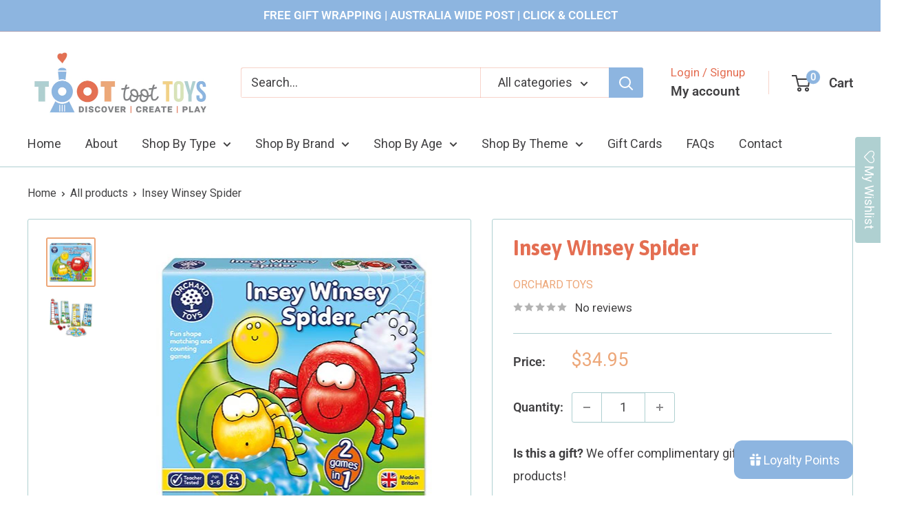

--- FILE ---
content_type: text/html; charset=utf-8
request_url: https://www.toottoottoys.com.au/products/orchard-game-insey-winsey-spider
body_size: 58162
content:
<!doctype html>

<html class="no-js" lang="en">
  <head>
    <meta charset="utf-8">
    <meta name="viewport" content="width=device-width, initial-scale=1.0, height=device-height, minimum-scale=1.0, maximum-scale=1.0">
    <meta name="theme-color" content="#eda779">

    <title>Insey Winsey Spider</title><meta name="description" content="A simple and fun counting and shape game with colourful spiders! Learn about counting and shapes with this classic Orchard Toys game, based on the popular nursery rhyme. Be the first to move your cute 3D spider up the drainpipe before it starts to rain! There are two ways to play - one with a number dice and one with a"><link rel="canonical" href="https://www.toottoottoys.com.au/products/orchard-game-insey-winsey-spider"><link rel="shortcut icon" href="//www.toottoottoys.com.au/cdn/shop/files/Toot_Toot_Toys_Favicon_96x96.png?v=1614310999" type="image/png"><link rel="preload" as="style" href="//www.toottoottoys.com.au/cdn/shop/t/24/assets/theme.css?v=1840241806083067351732622621">
    <link rel="preload" as="script" href="//www.toottoottoys.com.au/cdn/shop/t/24/assets/theme.js?v=1815320689903517791731326865">
    <link rel="preconnect" href="https://cdn.shopify.com">
    <link rel="preconnect" href="https://fonts.shopifycdn.com">
    <link rel="dns-prefetch" href="https://productreviews.shopifycdn.com">
    <link rel="dns-prefetch" href="https://ajax.googleapis.com">
    <link rel="dns-prefetch" href="https://maps.googleapis.com">
    <link rel="dns-prefetch" href="https://maps.gstatic.com">

    <meta property="og:type" content="product">
  <meta property="og:title" content="Insey Winsey Spider"><meta property="og:image" content="http://www.toottoottoys.com.au/cdn/shop/products/orchard_toys_insey_winsey_spider_game.jpg?v=1573693468">
    <meta property="og:image:secure_url" content="https://www.toottoottoys.com.au/cdn/shop/products/orchard_toys_insey_winsey_spider_game.jpg?v=1573693468">
    <meta property="og:image:width" content="400">
    <meta property="og:image:height" content="400"><meta property="product:price:amount" content="34.95">
  <meta property="product:price:currency" content="AUD"><meta property="og:description" content="A simple and fun counting and shape game with colourful spiders! Learn about counting and shapes with this classic Orchard Toys game, based on the popular nursery rhyme. Be the first to move your cute 3D spider up the drainpipe before it starts to rain! There are two ways to play - one with a number dice and one with a"><meta property="og:url" content="https://www.toottoottoys.com.au/products/orchard-game-insey-winsey-spider">
<meta property="og:site_name" content="Toot Toot Toys"><meta name="twitter:card" content="summary"><meta name="twitter:title" content="Insey Winsey Spider">
  <meta name="twitter:description" content="A simple and fun counting and shape game with colourful spiders! Learn about counting and shapes with this classic Orchard Toys game, based on the popular nursery rhyme. Be the first to move your cute 3D spider up the drainpipe before it starts to rain! There are two ways to play - one with a number dice and one with a shape dice - as you play either the simple counting game on one side of the board or the shape matching game on the other. On every turn, spin the spinner to see if the sun will shine or whether the rain will wash you back down the drain! As you play, why not encourage your children to sing the &#39;Insey Winsey Spider&#39; nursery rhyme as they go? This game has quick and simple gameplay, perfect to play before">
  <meta name="twitter:image" content="https://www.toottoottoys.com.au/cdn/shop/products/orchard_toys_insey_winsey_spider_game_600x600_crop_center.jpg?v=1573693468">
    <link rel="preload" href="//www.toottoottoys.com.au/cdn/fonts/asap/asap_n7.3209f7e23b2ef01c793f40c7556e6532b06b5f1e.woff2" as="font" type="font/woff2" crossorigin><link rel="preload" href="//www.toottoottoys.com.au/cdn/fonts/roboto/roboto_n4.2019d890f07b1852f56ce63ba45b2db45d852cba.woff2" as="font" type="font/woff2" crossorigin><style>
  @font-face {
  font-family: Asap;
  font-weight: 700;
  font-style: normal;
  font-display: swap;
  src: url("//www.toottoottoys.com.au/cdn/fonts/asap/asap_n7.3209f7e23b2ef01c793f40c7556e6532b06b5f1e.woff2") format("woff2"),
       url("//www.toottoottoys.com.au/cdn/fonts/asap/asap_n7.b0a0b6deb369ccc0b973a1d12f3530d5e4373c77.woff") format("woff");
}

  @font-face {
  font-family: Roboto;
  font-weight: 400;
  font-style: normal;
  font-display: swap;
  src: url("//www.toottoottoys.com.au/cdn/fonts/roboto/roboto_n4.2019d890f07b1852f56ce63ba45b2db45d852cba.woff2") format("woff2"),
       url("//www.toottoottoys.com.au/cdn/fonts/roboto/roboto_n4.238690e0007583582327135619c5f7971652fa9d.woff") format("woff");
}

@font-face {
  font-family: Roboto;
  font-weight: 600;
  font-style: normal;
  font-display: swap;
  src: url("//www.toottoottoys.com.au/cdn/fonts/roboto/roboto_n6.3d305d5382545b48404c304160aadee38c90ef9d.woff2") format("woff2"),
       url("//www.toottoottoys.com.au/cdn/fonts/roboto/roboto_n6.bb37be020157f87e181e5489d5e9137ad60c47a2.woff") format("woff");
}

@font-face {
  font-family: Asap;
  font-weight: 700;
  font-style: italic;
  font-display: swap;
  src: url("//www.toottoottoys.com.au/cdn/fonts/asap/asap_i7.54957565625fd1dffc964521d01f3da61e596089.woff2") format("woff2"),
       url("//www.toottoottoys.com.au/cdn/fonts/asap/asap_i7.98e2b88b25225290e9c09e36eb54e243fd11491f.woff") format("woff");
}


  @font-face {
  font-family: Roboto;
  font-weight: 700;
  font-style: normal;
  font-display: swap;
  src: url("//www.toottoottoys.com.au/cdn/fonts/roboto/roboto_n7.f38007a10afbbde8976c4056bfe890710d51dec2.woff2") format("woff2"),
       url("//www.toottoottoys.com.au/cdn/fonts/roboto/roboto_n7.94bfdd3e80c7be00e128703d245c207769d763f9.woff") format("woff");
}

  @font-face {
  font-family: Roboto;
  font-weight: 400;
  font-style: italic;
  font-display: swap;
  src: url("//www.toottoottoys.com.au/cdn/fonts/roboto/roboto_i4.57ce898ccda22ee84f49e6b57ae302250655e2d4.woff2") format("woff2"),
       url("//www.toottoottoys.com.au/cdn/fonts/roboto/roboto_i4.b21f3bd061cbcb83b824ae8c7671a82587b264bf.woff") format("woff");
}

  @font-face {
  font-family: Roboto;
  font-weight: 700;
  font-style: italic;
  font-display: swap;
  src: url("//www.toottoottoys.com.au/cdn/fonts/roboto/roboto_i7.7ccaf9410746f2c53340607c42c43f90a9005937.woff2") format("woff2"),
       url("//www.toottoottoys.com.au/cdn/fonts/roboto/roboto_i7.49ec21cdd7148292bffea74c62c0df6e93551516.woff") format("woff");
}


  :root {
    --default-text-font-size : 15px;
    --base-text-font-size    : 18px;
    --heading-font-family    : Asap, sans-serif;
    --heading-font-weight    : 700;
    --heading-font-style     : normal;
    --text-font-family       : Roboto, sans-serif;
    --text-font-weight       : 400;
    --text-font-style        : normal;
    --text-font-bolder-weight: 600;
    --text-link-decoration   : underline;

    --text-color               : #414042;
    --text-color-rgb           : 65, 64, 66;
    --heading-color            : #414042;
    --border-color             : #afd0d1;
    --border-color-rgb         : 175, 208, 209;
    --form-border-color        : #9fc6c8;
    --accent-color             : #eda779;
    --accent-color-rgb         : 237, 167, 121;
    --link-color               : #eda779;
    --link-color-hover         : #e47b36;
    --background               : #ffffff;
    --secondary-background     : #ffffff;
    --secondary-background-rgb : 255, 255, 255;
    --accent-background        : rgba(237, 167, 121, 0.08);

    --input-background: #ffffff;

    --error-color       : #f71b1b;
    --error-background  : rgba(247, 27, 27, 0.07);
    --success-color     : #48b448;
    --success-background: rgba(72, 180, 72, 0.11);

    --primary-button-background      : #8db5e0;
    --primary-button-background-rgb  : 141, 181, 224;
    --primary-button-text-color      : #ffffff;
    --secondary-button-background    : #e46e52;
    --secondary-button-background-rgb: 228, 110, 82;
    --secondary-button-text-color    : #ffffff;

    --header-background      : #ffffff;
    --header-text-color      : #414042;
    --header-light-text-color: #e46e52;
    --header-border-color    : rgba(228, 110, 82, 0.3);
    --header-accent-color    : #8db5e0;

    --footer-background-color:    #e5f0f0;
    --footer-heading-text-color:  #3a2a2f;
    --footer-body-text-color:     #3a2a2f;
    --footer-body-text-color-rgb: 58, 42, 47;
    --footer-accent-color:        #e46e52;
    --footer-accent-color-rgb:    228, 110, 82;
    --footer-border:              none;
    
    --flickity-arrow-color: #6eaaac;--product-on-sale-accent           : #ee0000;
    --product-on-sale-accent-rgb       : 238, 0, 0;
    --product-on-sale-color            : #ffffff;
    --product-in-stock-color           : #008a00;
    --product-low-stock-color          : #ee0000;
    --product-sold-out-color           : #d1d1d4;
    --product-custom-label-1-background: #ff6128;
    --product-custom-label-1-color     : #ffffff;
    --product-custom-label-2-background: #a95ebe;
    --product-custom-label-2-color     : #ffffff;
    --product-review-star-color        : #ffb647;

    --mobile-container-gutter : 20px;
    --desktop-container-gutter: 40px;

    /* Shopify related variables */
    --payment-terms-background-color: #ffffff;
  }
</style>

<script>
  // IE11 does not have support for CSS variables, so we have to polyfill them
  if (!(((window || {}).CSS || {}).supports && window.CSS.supports('(--a: 0)'))) {
    const script = document.createElement('script');
    script.type = 'text/javascript';
    script.src = 'https://cdn.jsdelivr.net/npm/css-vars-ponyfill@2';
    script.onload = function() {
      cssVars({});
    };

    document.getElementsByTagName('head')[0].appendChild(script);
  }
</script>


    <script>window.performance && window.performance.mark && window.performance.mark('shopify.content_for_header.start');</script><meta name="google-site-verification" content="0kRGVk9d2WkAuaV8ECBEwjojF_rJ84LzBJ7yGYUkKVk">
<meta name="google-site-verification" content="0kRGVk9d2WkAuaV8ECBEwjojF_rJ84LzBJ7yGYUkKVk">
<meta name="facebook-domain-verification" content="5yn6pmlyh5hk0cp26tfr2daqfxkmxj">
<meta id="shopify-digital-wallet" name="shopify-digital-wallet" content="/5703537/digital_wallets/dialog">
<meta name="shopify-checkout-api-token" content="e712d3519a01a6495ad4770e6a58a72c">
<link rel="alternate" type="application/json+oembed" href="https://www.toottoottoys.com.au/products/orchard-game-insey-winsey-spider.oembed">
<script async="async" src="/checkouts/internal/preloads.js?locale=en-AU"></script>
<link rel="preconnect" href="https://shop.app" crossorigin="anonymous">
<script async="async" src="https://shop.app/checkouts/internal/preloads.js?locale=en-AU&shop_id=5703537" crossorigin="anonymous"></script>
<script id="apple-pay-shop-capabilities" type="application/json">{"shopId":5703537,"countryCode":"AU","currencyCode":"AUD","merchantCapabilities":["supports3DS"],"merchantId":"gid:\/\/shopify\/Shop\/5703537","merchantName":"Toot Toot Toys","requiredBillingContactFields":["postalAddress","email","phone"],"requiredShippingContactFields":["postalAddress","email","phone"],"shippingType":"shipping","supportedNetworks":["visa","masterCard","amex","jcb"],"total":{"type":"pending","label":"Toot Toot Toys","amount":"1.00"},"shopifyPaymentsEnabled":true,"supportsSubscriptions":true}</script>
<script id="shopify-features" type="application/json">{"accessToken":"e712d3519a01a6495ad4770e6a58a72c","betas":["rich-media-storefront-analytics"],"domain":"www.toottoottoys.com.au","predictiveSearch":true,"shopId":5703537,"locale":"en"}</script>
<script>var Shopify = Shopify || {};
Shopify.shop = "toot-toot-toys.myshopify.com";
Shopify.locale = "en";
Shopify.currency = {"active":"AUD","rate":"1.0"};
Shopify.country = "AU";
Shopify.theme = {"name":"Warehouse v6.2.0","id":125638049874,"schema_name":"Warehouse","schema_version":"6.2.0","theme_store_id":871,"role":"main"};
Shopify.theme.handle = "null";
Shopify.theme.style = {"id":null,"handle":null};
Shopify.cdnHost = "www.toottoottoys.com.au/cdn";
Shopify.routes = Shopify.routes || {};
Shopify.routes.root = "/";</script>
<script type="module">!function(o){(o.Shopify=o.Shopify||{}).modules=!0}(window);</script>
<script>!function(o){function n(){var o=[];function n(){o.push(Array.prototype.slice.apply(arguments))}return n.q=o,n}var t=o.Shopify=o.Shopify||{};t.loadFeatures=n(),t.autoloadFeatures=n()}(window);</script>
<script>
  window.ShopifyPay = window.ShopifyPay || {};
  window.ShopifyPay.apiHost = "shop.app\/pay";
  window.ShopifyPay.redirectState = null;
</script>
<script id="shop-js-analytics" type="application/json">{"pageType":"product"}</script>
<script defer="defer" async type="module" src="//www.toottoottoys.com.au/cdn/shopifycloud/shop-js/modules/v2/client.init-shop-cart-sync_BdyHc3Nr.en.esm.js"></script>
<script defer="defer" async type="module" src="//www.toottoottoys.com.au/cdn/shopifycloud/shop-js/modules/v2/chunk.common_Daul8nwZ.esm.js"></script>
<script type="module">
  await import("//www.toottoottoys.com.au/cdn/shopifycloud/shop-js/modules/v2/client.init-shop-cart-sync_BdyHc3Nr.en.esm.js");
await import("//www.toottoottoys.com.au/cdn/shopifycloud/shop-js/modules/v2/chunk.common_Daul8nwZ.esm.js");

  window.Shopify.SignInWithShop?.initShopCartSync?.({"fedCMEnabled":true,"windoidEnabled":true});

</script>
<script>
  window.Shopify = window.Shopify || {};
  if (!window.Shopify.featureAssets) window.Shopify.featureAssets = {};
  window.Shopify.featureAssets['shop-js'] = {"shop-cart-sync":["modules/v2/client.shop-cart-sync_QYOiDySF.en.esm.js","modules/v2/chunk.common_Daul8nwZ.esm.js"],"init-fed-cm":["modules/v2/client.init-fed-cm_DchLp9rc.en.esm.js","modules/v2/chunk.common_Daul8nwZ.esm.js"],"shop-button":["modules/v2/client.shop-button_OV7bAJc5.en.esm.js","modules/v2/chunk.common_Daul8nwZ.esm.js"],"init-windoid":["modules/v2/client.init-windoid_DwxFKQ8e.en.esm.js","modules/v2/chunk.common_Daul8nwZ.esm.js"],"shop-cash-offers":["modules/v2/client.shop-cash-offers_DWtL6Bq3.en.esm.js","modules/v2/chunk.common_Daul8nwZ.esm.js","modules/v2/chunk.modal_CQq8HTM6.esm.js"],"shop-toast-manager":["modules/v2/client.shop-toast-manager_CX9r1SjA.en.esm.js","modules/v2/chunk.common_Daul8nwZ.esm.js"],"init-shop-email-lookup-coordinator":["modules/v2/client.init-shop-email-lookup-coordinator_UhKnw74l.en.esm.js","modules/v2/chunk.common_Daul8nwZ.esm.js"],"pay-button":["modules/v2/client.pay-button_DzxNnLDY.en.esm.js","modules/v2/chunk.common_Daul8nwZ.esm.js"],"avatar":["modules/v2/client.avatar_BTnouDA3.en.esm.js"],"init-shop-cart-sync":["modules/v2/client.init-shop-cart-sync_BdyHc3Nr.en.esm.js","modules/v2/chunk.common_Daul8nwZ.esm.js"],"shop-login-button":["modules/v2/client.shop-login-button_D8B466_1.en.esm.js","modules/v2/chunk.common_Daul8nwZ.esm.js","modules/v2/chunk.modal_CQq8HTM6.esm.js"],"init-customer-accounts-sign-up":["modules/v2/client.init-customer-accounts-sign-up_C8fpPm4i.en.esm.js","modules/v2/client.shop-login-button_D8B466_1.en.esm.js","modules/v2/chunk.common_Daul8nwZ.esm.js","modules/v2/chunk.modal_CQq8HTM6.esm.js"],"init-shop-for-new-customer-accounts":["modules/v2/client.init-shop-for-new-customer-accounts_CVTO0Ztu.en.esm.js","modules/v2/client.shop-login-button_D8B466_1.en.esm.js","modules/v2/chunk.common_Daul8nwZ.esm.js","modules/v2/chunk.modal_CQq8HTM6.esm.js"],"init-customer-accounts":["modules/v2/client.init-customer-accounts_dRgKMfrE.en.esm.js","modules/v2/client.shop-login-button_D8B466_1.en.esm.js","modules/v2/chunk.common_Daul8nwZ.esm.js","modules/v2/chunk.modal_CQq8HTM6.esm.js"],"shop-follow-button":["modules/v2/client.shop-follow-button_CkZpjEct.en.esm.js","modules/v2/chunk.common_Daul8nwZ.esm.js","modules/v2/chunk.modal_CQq8HTM6.esm.js"],"lead-capture":["modules/v2/client.lead-capture_BntHBhfp.en.esm.js","modules/v2/chunk.common_Daul8nwZ.esm.js","modules/v2/chunk.modal_CQq8HTM6.esm.js"],"checkout-modal":["modules/v2/client.checkout-modal_CfxcYbTm.en.esm.js","modules/v2/chunk.common_Daul8nwZ.esm.js","modules/v2/chunk.modal_CQq8HTM6.esm.js"],"shop-login":["modules/v2/client.shop-login_Da4GZ2H6.en.esm.js","modules/v2/chunk.common_Daul8nwZ.esm.js","modules/v2/chunk.modal_CQq8HTM6.esm.js"],"payment-terms":["modules/v2/client.payment-terms_MV4M3zvL.en.esm.js","modules/v2/chunk.common_Daul8nwZ.esm.js","modules/v2/chunk.modal_CQq8HTM6.esm.js"]};
</script>
<script>(function() {
  var isLoaded = false;
  function asyncLoad() {
    if (isLoaded) return;
    isLoaded = true;
    var urls = ["https:\/\/widgetic.com\/sdk\/sdk.js?shop=toot-toot-toys.myshopify.com","https:\/\/assets.smartwishlist.webmarked.net\/static\/v6\/smartwishlist.js?shop=toot-toot-toys.myshopify.com","https:\/\/storage.nfcube.com\/instafeed-c471d14709783782dd4c88d5e69fb4b5.js?shop=toot-toot-toys.myshopify.com","\/\/backinstock.useamp.com\/widget\/69296_1767159087.js?category=bis\u0026v=6\u0026shop=toot-toot-toys.myshopify.com"];
    for (var i = 0; i < urls.length; i++) {
      var s = document.createElement('script');
      s.type = 'text/javascript';
      s.async = true;
      s.src = urls[i];
      var x = document.getElementsByTagName('script')[0];
      x.parentNode.insertBefore(s, x);
    }
  };
  if(window.attachEvent) {
    window.attachEvent('onload', asyncLoad);
  } else {
    window.addEventListener('load', asyncLoad, false);
  }
})();</script>
<script id="__st">var __st={"a":5703537,"offset":39600,"reqid":"2b618b97-a883-4b75-82ae-c0708330cc82-1769028202","pageurl":"www.toottoottoys.com.au\/products\/orchard-game-insey-winsey-spider","u":"d24cf8e8784c","p":"product","rtyp":"product","rid":4355863183442};</script>
<script>window.ShopifyPaypalV4VisibilityTracking = true;</script>
<script id="captcha-bootstrap">!function(){'use strict';const t='contact',e='account',n='new_comment',o=[[t,t],['blogs',n],['comments',n],[t,'customer']],c=[[e,'customer_login'],[e,'guest_login'],[e,'recover_customer_password'],[e,'create_customer']],r=t=>t.map((([t,e])=>`form[action*='/${t}']:not([data-nocaptcha='true']) input[name='form_type'][value='${e}']`)).join(','),a=t=>()=>t?[...document.querySelectorAll(t)].map((t=>t.form)):[];function s(){const t=[...o],e=r(t);return a(e)}const i='password',u='form_key',d=['recaptcha-v3-token','g-recaptcha-response','h-captcha-response',i],f=()=>{try{return window.sessionStorage}catch{return}},m='__shopify_v',_=t=>t.elements[u];function p(t,e,n=!1){try{const o=window.sessionStorage,c=JSON.parse(o.getItem(e)),{data:r}=function(t){const{data:e,action:n}=t;return t[m]||n?{data:e,action:n}:{data:t,action:n}}(c);for(const[e,n]of Object.entries(r))t.elements[e]&&(t.elements[e].value=n);n&&o.removeItem(e)}catch(o){console.error('form repopulation failed',{error:o})}}const l='form_type',E='cptcha';function T(t){t.dataset[E]=!0}const w=window,h=w.document,L='Shopify',v='ce_forms',y='captcha';let A=!1;((t,e)=>{const n=(g='f06e6c50-85a8-45c8-87d0-21a2b65856fe',I='https://cdn.shopify.com/shopifycloud/storefront-forms-hcaptcha/ce_storefront_forms_captcha_hcaptcha.v1.5.2.iife.js',D={infoText:'Protected by hCaptcha',privacyText:'Privacy',termsText:'Terms'},(t,e,n)=>{const o=w[L][v],c=o.bindForm;if(c)return c(t,g,e,D).then(n);var r;o.q.push([[t,g,e,D],n]),r=I,A||(h.body.append(Object.assign(h.createElement('script'),{id:'captcha-provider',async:!0,src:r})),A=!0)});var g,I,D;w[L]=w[L]||{},w[L][v]=w[L][v]||{},w[L][v].q=[],w[L][y]=w[L][y]||{},w[L][y].protect=function(t,e){n(t,void 0,e),T(t)},Object.freeze(w[L][y]),function(t,e,n,w,h,L){const[v,y,A,g]=function(t,e,n){const i=e?o:[],u=t?c:[],d=[...i,...u],f=r(d),m=r(i),_=r(d.filter((([t,e])=>n.includes(e))));return[a(f),a(m),a(_),s()]}(w,h,L),I=t=>{const e=t.target;return e instanceof HTMLFormElement?e:e&&e.form},D=t=>v().includes(t);t.addEventListener('submit',(t=>{const e=I(t);if(!e)return;const n=D(e)&&!e.dataset.hcaptchaBound&&!e.dataset.recaptchaBound,o=_(e),c=g().includes(e)&&(!o||!o.value);(n||c)&&t.preventDefault(),c&&!n&&(function(t){try{if(!f())return;!function(t){const e=f();if(!e)return;const n=_(t);if(!n)return;const o=n.value;o&&e.removeItem(o)}(t);const e=Array.from(Array(32),(()=>Math.random().toString(36)[2])).join('');!function(t,e){_(t)||t.append(Object.assign(document.createElement('input'),{type:'hidden',name:u})),t.elements[u].value=e}(t,e),function(t,e){const n=f();if(!n)return;const o=[...t.querySelectorAll(`input[type='${i}']`)].map((({name:t})=>t)),c=[...d,...o],r={};for(const[a,s]of new FormData(t).entries())c.includes(a)||(r[a]=s);n.setItem(e,JSON.stringify({[m]:1,action:t.action,data:r}))}(t,e)}catch(e){console.error('failed to persist form',e)}}(e),e.submit())}));const S=(t,e)=>{t&&!t.dataset[E]&&(n(t,e.some((e=>e===t))),T(t))};for(const o of['focusin','change'])t.addEventListener(o,(t=>{const e=I(t);D(e)&&S(e,y())}));const B=e.get('form_key'),M=e.get(l),P=B&&M;t.addEventListener('DOMContentLoaded',(()=>{const t=y();if(P)for(const e of t)e.elements[l].value===M&&p(e,B);[...new Set([...A(),...v().filter((t=>'true'===t.dataset.shopifyCaptcha))])].forEach((e=>S(e,t)))}))}(h,new URLSearchParams(w.location.search),n,t,e,['guest_login'])})(!0,!0)}();</script>
<script integrity="sha256-4kQ18oKyAcykRKYeNunJcIwy7WH5gtpwJnB7kiuLZ1E=" data-source-attribution="shopify.loadfeatures" defer="defer" src="//www.toottoottoys.com.au/cdn/shopifycloud/storefront/assets/storefront/load_feature-a0a9edcb.js" crossorigin="anonymous"></script>
<script crossorigin="anonymous" defer="defer" src="//www.toottoottoys.com.au/cdn/shopifycloud/storefront/assets/shopify_pay/storefront-65b4c6d7.js?v=20250812"></script>
<script data-source-attribution="shopify.dynamic_checkout.dynamic.init">var Shopify=Shopify||{};Shopify.PaymentButton=Shopify.PaymentButton||{isStorefrontPortableWallets:!0,init:function(){window.Shopify.PaymentButton.init=function(){};var t=document.createElement("script");t.src="https://www.toottoottoys.com.au/cdn/shopifycloud/portable-wallets/latest/portable-wallets.en.js",t.type="module",document.head.appendChild(t)}};
</script>
<script data-source-attribution="shopify.dynamic_checkout.buyer_consent">
  function portableWalletsHideBuyerConsent(e){var t=document.getElementById("shopify-buyer-consent"),n=document.getElementById("shopify-subscription-policy-button");t&&n&&(t.classList.add("hidden"),t.setAttribute("aria-hidden","true"),n.removeEventListener("click",e))}function portableWalletsShowBuyerConsent(e){var t=document.getElementById("shopify-buyer-consent"),n=document.getElementById("shopify-subscription-policy-button");t&&n&&(t.classList.remove("hidden"),t.removeAttribute("aria-hidden"),n.addEventListener("click",e))}window.Shopify?.PaymentButton&&(window.Shopify.PaymentButton.hideBuyerConsent=portableWalletsHideBuyerConsent,window.Shopify.PaymentButton.showBuyerConsent=portableWalletsShowBuyerConsent);
</script>
<script>
  function portableWalletsCleanup(e){e&&e.src&&console.error("Failed to load portable wallets script "+e.src);var t=document.querySelectorAll("shopify-accelerated-checkout .shopify-payment-button__skeleton, shopify-accelerated-checkout-cart .wallet-cart-button__skeleton"),e=document.getElementById("shopify-buyer-consent");for(let e=0;e<t.length;e++)t[e].remove();e&&e.remove()}function portableWalletsNotLoadedAsModule(e){e instanceof ErrorEvent&&"string"==typeof e.message&&e.message.includes("import.meta")&&"string"==typeof e.filename&&e.filename.includes("portable-wallets")&&(window.removeEventListener("error",portableWalletsNotLoadedAsModule),window.Shopify.PaymentButton.failedToLoad=e,"loading"===document.readyState?document.addEventListener("DOMContentLoaded",window.Shopify.PaymentButton.init):window.Shopify.PaymentButton.init())}window.addEventListener("error",portableWalletsNotLoadedAsModule);
</script>

<script type="module" src="https://www.toottoottoys.com.au/cdn/shopifycloud/portable-wallets/latest/portable-wallets.en.js" onError="portableWalletsCleanup(this)" crossorigin="anonymous"></script>
<script nomodule>
  document.addEventListener("DOMContentLoaded", portableWalletsCleanup);
</script>

<link id="shopify-accelerated-checkout-styles" rel="stylesheet" media="screen" href="https://www.toottoottoys.com.au/cdn/shopifycloud/portable-wallets/latest/accelerated-checkout-backwards-compat.css" crossorigin="anonymous">
<style id="shopify-accelerated-checkout-cart">
        #shopify-buyer-consent {
  margin-top: 1em;
  display: inline-block;
  width: 100%;
}

#shopify-buyer-consent.hidden {
  display: none;
}

#shopify-subscription-policy-button {
  background: none;
  border: none;
  padding: 0;
  text-decoration: underline;
  font-size: inherit;
  cursor: pointer;
}

#shopify-subscription-policy-button::before {
  box-shadow: none;
}

      </style>

<script>window.performance && window.performance.mark && window.performance.mark('shopify.content_for_header.end');</script>

    <link rel="stylesheet" href="//www.toottoottoys.com.au/cdn/shop/t/24/assets/theme.css?v=1840241806083067351732622621">

    <script type="application/ld+json">{"@context":"http:\/\/schema.org\/","@id":"\/products\/orchard-game-insey-winsey-spider#product","@type":"Product","brand":{"@type":"Brand","name":"Orchard Toys"},"category":"Modern Brands","description":"A simple and fun counting and shape game with colourful spiders!\nLearn about counting and shapes with this classic Orchard Toys game, based on the popular nursery rhyme. Be the first to move your cute 3D spider up the drainpipe before it starts to rain!\nThere are two ways to play - one with a number dice and one with a shape dice - as you play either the simple counting game on one side of the board or the shape matching game on the other. On every turn, spin the spinner to see if the sun will shine or whether the rain will wash you back down the drain!\nAs you play, why not encourage your children to sing the 'Insey Winsey Spider' nursery rhyme as they go? This game has quick and simple gameplay, perfect to play before bed and to introduce the concept of turn taking to younger children!\nContents:\n\n4 drainpipe boards\n4 spider counters\n1 spinner\n1 number dice\n1 shapes dice\n1 instruction leaflet\n\nRecommended for ages 3 years +\n \nCB:PM02\/25 -D\n\n\n\n","gtin":"5011863100054","image":"https:\/\/www.toottoottoys.com.au\/cdn\/shop\/products\/orchard_toys_insey_winsey_spider_game.jpg?v=1573693468\u0026width=1920","name":"Insey Winsey Spider","offers":{"@id":"\/products\/orchard-game-insey-winsey-spider?variant=31201475461202#offer","@type":"Offer","availability":"http:\/\/schema.org\/OutOfStock","price":"34.95","priceCurrency":"AUD","url":"https:\/\/www.toottoottoys.com.au\/products\/orchard-game-insey-winsey-spider?variant=31201475461202"},"sku":"OC031","url":"https:\/\/www.toottoottoys.com.au\/products\/orchard-game-insey-winsey-spider"}</script><script type="application/ld+json">
  {
    "@context": "https://schema.org",
    "@type": "BreadcrumbList",
    "itemListElement": [{
        "@type": "ListItem",
        "position": 1,
        "name": "Home",
        "item": "https://www.toottoottoys.com.au"
      },{
            "@type": "ListItem",
            "position": 2,
            "name": "Insey Winsey Spider",
            "item": "https://www.toottoottoys.com.au/products/orchard-game-insey-winsey-spider"
          }]
  }
</script>

    <script>
      // This allows to expose several variables to the global scope, to be used in scripts
      window.theme = {
        pageType: "product",
        cartCount: 0,
        moneyFormat: "${{amount}}",
        moneyWithCurrencyFormat: "${{amount}} AUD",
        currencyCodeEnabled: false,
        showDiscount: true,
        discountMode: "percentage",
        cartType: "drawer"
      };

      window.routes = {
        rootUrl: "\/",
        rootUrlWithoutSlash: '',
        cartUrl: "\/cart",
        cartAddUrl: "\/cart\/add",
        cartChangeUrl: "\/cart\/change",
        searchUrl: "\/search",
        productRecommendationsUrl: "\/recommendations\/products"
      };

      window.languages = {
        productRegularPrice: "Regular price",
        productSalePrice: "Sale price",
        collectionOnSaleLabel: "Save {{savings}}",
        productFormUnavailable: "Unavailable",
        productFormAddToCart: "Add to cart",
        productFormPreOrder: "Pre-order",
        productFormSoldOut: "Sold out",
        productAdded: "Product has been added to your cart",
        productAddedShort: "Added!",
        shippingEstimatorNoResults: "No shipping could be found for your address.",
        shippingEstimatorOneResult: "There is one shipping rate for your address:",
        shippingEstimatorMultipleResults: "There are {{count}} shipping rates for your address:",
        shippingEstimatorErrors: "There are some errors:"
      };

      document.documentElement.className = document.documentElement.className.replace('no-js', 'js');
    </script><script src="//www.toottoottoys.com.au/cdn/shop/t/24/assets/theme.js?v=1815320689903517791731326865" defer></script>
    <script src="//www.toottoottoys.com.au/cdn/shop/t/24/assets/custom.js?v=102476495355921946141731326865" defer></script><script>
        (function () {
          window.onpageshow = function() {
            // We force re-freshing the cart content onpageshow, as most browsers will serve a cache copy when hitting the
            // back button, which cause staled data
            document.documentElement.dispatchEvent(new CustomEvent('cart:refresh', {
              bubbles: true,
              detail: {scrollToTop: false}
            }));
          };
        })();
      </script><!-- BEGIN app block: shopify://apps/klaviyo-email-marketing-sms/blocks/klaviyo-onsite-embed/2632fe16-c075-4321-a88b-50b567f42507 -->












  <script async src="https://static.klaviyo.com/onsite/js/P2ZaP3/klaviyo.js?company_id=P2ZaP3"></script>
  <script>!function(){if(!window.klaviyo){window._klOnsite=window._klOnsite||[];try{window.klaviyo=new Proxy({},{get:function(n,i){return"push"===i?function(){var n;(n=window._klOnsite).push.apply(n,arguments)}:function(){for(var n=arguments.length,o=new Array(n),w=0;w<n;w++)o[w]=arguments[w];var t="function"==typeof o[o.length-1]?o.pop():void 0,e=new Promise((function(n){window._klOnsite.push([i].concat(o,[function(i){t&&t(i),n(i)}]))}));return e}}})}catch(n){window.klaviyo=window.klaviyo||[],window.klaviyo.push=function(){var n;(n=window._klOnsite).push.apply(n,arguments)}}}}();</script>

  
    <script id="viewed_product">
      if (item == null) {
        var _learnq = _learnq || [];

        var MetafieldReviews = null
        var MetafieldYotpoRating = null
        var MetafieldYotpoCount = null
        var MetafieldLooxRating = null
        var MetafieldLooxCount = null
        var okendoProduct = null
        var okendoProductReviewCount = null
        var okendoProductReviewAverageValue = null
        try {
          // The following fields are used for Customer Hub recently viewed in order to add reviews.
          // This information is not part of __kla_viewed. Instead, it is part of __kla_viewed_reviewed_items
          MetafieldReviews = {};
          MetafieldYotpoRating = null
          MetafieldYotpoCount = null
          MetafieldLooxRating = null
          MetafieldLooxCount = null

          okendoProduct = null
          // If the okendo metafield is not legacy, it will error, which then requires the new json formatted data
          if (okendoProduct && 'error' in okendoProduct) {
            okendoProduct = null
          }
          okendoProductReviewCount = okendoProduct ? okendoProduct.reviewCount : null
          okendoProductReviewAverageValue = okendoProduct ? okendoProduct.reviewAverageValue : null
        } catch (error) {
          console.error('Error in Klaviyo onsite reviews tracking:', error);
        }

        var item = {
          Name: "Insey Winsey Spider",
          ProductID: 4355863183442,
          Categories: ["25-59","All","Best Selling Products","Black Friday 2022","Friends of Valkstone Primary","Games \u0026 Puzzles","Gift Ideas","Newest Products","Orchard Toys","Toot Family Discount","Toot Friends Discount","Welcome Back to TTT - All items excl Gift Cards and sale items"],
          ImageURL: "https://www.toottoottoys.com.au/cdn/shop/products/orchard_toys_insey_winsey_spider_game_grande.jpg?v=1573693468",
          URL: "https://www.toottoottoys.com.au/products/orchard-game-insey-winsey-spider",
          Brand: "Orchard Toys",
          Price: "$34.95",
          Value: "34.95",
          CompareAtPrice: "$0.00"
        };
        _learnq.push(['track', 'Viewed Product', item]);
        _learnq.push(['trackViewedItem', {
          Title: item.Name,
          ItemId: item.ProductID,
          Categories: item.Categories,
          ImageUrl: item.ImageURL,
          Url: item.URL,
          Metadata: {
            Brand: item.Brand,
            Price: item.Price,
            Value: item.Value,
            CompareAtPrice: item.CompareAtPrice
          },
          metafields:{
            reviews: MetafieldReviews,
            yotpo:{
              rating: MetafieldYotpoRating,
              count: MetafieldYotpoCount,
            },
            loox:{
              rating: MetafieldLooxRating,
              count: MetafieldLooxCount,
            },
            okendo: {
              rating: okendoProductReviewAverageValue,
              count: okendoProductReviewCount,
            }
          }
        }]);
      }
    </script>
  




  <script>
    window.klaviyoReviewsProductDesignMode = false
  </script>







<!-- END app block --><!-- BEGIN app block: shopify://apps/instafeed/blocks/head-block/c447db20-095d-4a10-9725-b5977662c9d5 --><link rel="preconnect" href="https://cdn.nfcube.com/">
<link rel="preconnect" href="https://scontent.cdninstagram.com/">


  <script>
    document.addEventListener('DOMContentLoaded', function () {
      let instafeedScript = document.createElement('script');

      
        instafeedScript.src = 'https://storage.nfcube.com/instafeed-c471d14709783782dd4c88d5e69fb4b5.js';
      

      document.body.appendChild(instafeedScript);
    });
  </script>





<!-- END app block --><!-- BEGIN app block: shopify://apps/hulk-product-options/blocks/app-embed/380168ef-9475-4244-a291-f66b189208b5 --><!-- BEGIN app snippet: hulkapps_product_options --><script>
    
        window.hulkapps = {
        shop_slug: "toot-toot-toys",
        store_id: "toot-toot-toys.myshopify.com",
        money_format: "${{amount}}",
        cart: null,
        product: null,
        product_collections: null,
        product_variants: null,
        is_volume_discount: null,
        is_product_option: true,
        product_id: null,
        page_type: null,
        po_url: "https://productoption.hulkapps.com",
        po_proxy_url: "https://www.toottoottoys.com.au",
        vd_url: "https://volumediscount.hulkapps.com",
        customer: null,
        hulkapps_extension_js: true

    }
    window.is_hulkpo_installed=true
    

      window.hulkapps.page_type = "cart";
      window.hulkapps.cart = {"note":null,"attributes":{},"original_total_price":0,"total_price":0,"total_discount":0,"total_weight":0.0,"item_count":0,"items":[],"requires_shipping":false,"currency":"AUD","items_subtotal_price":0,"cart_level_discount_applications":[],"checkout_charge_amount":0}
      if (typeof window.hulkapps.cart.items == "object") {
        for (var i=0; i<window.hulkapps.cart.items.length; i++) {
          ["sku", "grams", "vendor", "url", "image", "handle", "requires_shipping", "product_type", "product_description"].map(function(a) {
            delete window.hulkapps.cart.items[i][a]
          })
        }
      }
      window.hulkapps.cart_collections = {}
      

    
      window.hulkapps.page_type = "product"
      window.hulkapps.product_id = "4355863183442";
      window.hulkapps.product = {"id":4355863183442,"title":"Insey Winsey Spider","handle":"orchard-game-insey-winsey-spider","description":"\u003ch4 class=\"strap\"\u003eA simple and fun counting and shape game with colourful spiders!\u003c\/h4\u003e\n\u003cp\u003eLearn about counting and shapes with this classic Orchard Toys game, based on the popular nursery rhyme. Be the first to move your cute 3D spider up the drainpipe before it starts to rain!\u003c\/p\u003e\n\u003cp\u003eThere are two ways to play - one with a number dice and one with a shape dice - as you play either the simple counting game on one side of the board or the shape matching game on the other. On every turn, spin the spinner to see if the sun will shine or whether the rain will wash you back down the drain!\u003c\/p\u003e\n\u003cp\u003eAs you play, why not encourage your children to sing the 'Insey Winsey Spider' nursery rhyme as they go? This game has quick and simple gameplay, perfect to play before bed and to introduce the concept of turn taking to younger children!\u003c\/p\u003e\n\u003cp\u003e\u003cstrong\u003eContents:\u003c\/strong\u003e\u003c\/p\u003e\n\u003cul\u003e\n\u003cli\u003e4 drainpipe boards\u003c\/li\u003e\n\u003cli\u003e4 spider counters\u003c\/li\u003e\n\u003cli\u003e1 spinner\u003c\/li\u003e\n\u003cli\u003e1 number dice\u003c\/li\u003e\n\u003cli\u003e1 shapes dice\u003c\/li\u003e\n\u003cli\u003e\u003cspan\u003e1 instruction leaflet\u003c\/span\u003e\u003c\/li\u003e\n\u003c\/ul\u003e\n\u003cp\u003e\u003cspan\u003eRecommended for ages 3 years +\u003c\/span\u003e\u003c\/p\u003e\n\u003cp\u003e \u003c\/p\u003e\n\u003cp\u003e\u003cspan\u003eCB:PM02\/25 -D\u003c\/span\u003e\u003c\/p\u003e\n\u003cul class=\"bullets\"\u003e\u003c\/ul\u003e\n\u003cul class=\"bullets\"\u003e\u003c\/ul\u003e\n\u003cul class=\"bullets\"\u003e\u003c\/ul\u003e\n\u003cul class=\"bullets\"\u003e\u003c\/ul\u003e","published_at":"2023-12-21T01:25:44+11:00","created_at":"2019-11-11T12:36:03+11:00","vendor":"Orchard Toys","type":"Modern Brands","tags":["Age_3 years","Age_4 years","Age_5 years","Age_6 years","Brand_Orchard Toys","Games \u0026 Puzzles: Games","Gift Ideas: 3rd Birthday","Gift Ideas: 4th Birthday","Price_$25 to $50","stocking filler"],"price":3495,"price_min":3495,"price_max":3495,"available":false,"price_varies":false,"compare_at_price":null,"compare_at_price_min":0,"compare_at_price_max":0,"compare_at_price_varies":false,"variants":[{"id":31201475461202,"title":"Default Title","option1":"Default Title","option2":null,"option3":null,"sku":"OC031","requires_shipping":true,"taxable":true,"featured_image":null,"available":false,"name":"Insey Winsey Spider","public_title":null,"options":["Default Title"],"price":3495,"weight":23120,"compare_at_price":null,"inventory_quantity":0,"inventory_management":"shopify","inventory_policy":"deny","barcode":"5011863100054","requires_selling_plan":false,"selling_plan_allocations":[]}],"images":["\/\/www.toottoottoys.com.au\/cdn\/shop\/products\/orchard_toys_insey_winsey_spider_game.jpg?v=1573693468","\/\/www.toottoottoys.com.au\/cdn\/shop\/products\/orchard_toys_insey_winsey_spider_game_contents.jpg?v=1573693468"],"featured_image":"\/\/www.toottoottoys.com.au\/cdn\/shop\/products\/orchard_toys_insey_winsey_spider_game.jpg?v=1573693468","options":["Title"],"media":[{"alt":"Orchard Game - Insey Winsey Spider - Toot Toot Toys","id":5705079652434,"position":1,"preview_image":{"aspect_ratio":1.0,"height":400,"width":400,"src":"\/\/www.toottoottoys.com.au\/cdn\/shop\/products\/orchard_toys_insey_winsey_spider_game.jpg?v=1573693468"},"aspect_ratio":1.0,"height":400,"media_type":"image","src":"\/\/www.toottoottoys.com.au\/cdn\/shop\/products\/orchard_toys_insey_winsey_spider_game.jpg?v=1573693468","width":400},{"alt":"Orchard Game - Insey Winsey Spider - Toot Toot Toys","id":5705079980114,"position":2,"preview_image":{"aspect_ratio":1.036,"height":386,"width":400,"src":"\/\/www.toottoottoys.com.au\/cdn\/shop\/products\/orchard_toys_insey_winsey_spider_game_contents.jpg?v=1573693468"},"aspect_ratio":1.036,"height":386,"media_type":"image","src":"\/\/www.toottoottoys.com.au\/cdn\/shop\/products\/orchard_toys_insey_winsey_spider_game_contents.jpg?v=1573693468","width":400}],"requires_selling_plan":false,"selling_plan_groups":[],"content":"\u003ch4 class=\"strap\"\u003eA simple and fun counting and shape game with colourful spiders!\u003c\/h4\u003e\n\u003cp\u003eLearn about counting and shapes with this classic Orchard Toys game, based on the popular nursery rhyme. Be the first to move your cute 3D spider up the drainpipe before it starts to rain!\u003c\/p\u003e\n\u003cp\u003eThere are two ways to play - one with a number dice and one with a shape dice - as you play either the simple counting game on one side of the board or the shape matching game on the other. On every turn, spin the spinner to see if the sun will shine or whether the rain will wash you back down the drain!\u003c\/p\u003e\n\u003cp\u003eAs you play, why not encourage your children to sing the 'Insey Winsey Spider' nursery rhyme as they go? This game has quick and simple gameplay, perfect to play before bed and to introduce the concept of turn taking to younger children!\u003c\/p\u003e\n\u003cp\u003e\u003cstrong\u003eContents:\u003c\/strong\u003e\u003c\/p\u003e\n\u003cul\u003e\n\u003cli\u003e4 drainpipe boards\u003c\/li\u003e\n\u003cli\u003e4 spider counters\u003c\/li\u003e\n\u003cli\u003e1 spinner\u003c\/li\u003e\n\u003cli\u003e1 number dice\u003c\/li\u003e\n\u003cli\u003e1 shapes dice\u003c\/li\u003e\n\u003cli\u003e\u003cspan\u003e1 instruction leaflet\u003c\/span\u003e\u003c\/li\u003e\n\u003c\/ul\u003e\n\u003cp\u003e\u003cspan\u003eRecommended for ages 3 years +\u003c\/span\u003e\u003c\/p\u003e\n\u003cp\u003e \u003c\/p\u003e\n\u003cp\u003e\u003cspan\u003eCB:PM02\/25 -D\u003c\/span\u003e\u003c\/p\u003e\n\u003cul class=\"bullets\"\u003e\u003c\/ul\u003e\n\u003cul class=\"bullets\"\u003e\u003c\/ul\u003e\n\u003cul class=\"bullets\"\u003e\u003c\/ul\u003e\n\u003cul class=\"bullets\"\u003e\u003c\/ul\u003e"}

      window.hulkapps.product_collection = []
      
        window.hulkapps.product_collection.push(170345234514)
      
        window.hulkapps.product_collection.push(269862830162)
      
        window.hulkapps.product_collection.push(153301942354)
      
        window.hulkapps.product_collection.push(269878820946)
      
        window.hulkapps.product_collection.push(269932101714)
      
        window.hulkapps.product_collection.push(155994194002)
      
        window.hulkapps.product_collection.push(166220791890)
      
        window.hulkapps.product_collection.push(153458966610)
      
        window.hulkapps.product_collection.push(161482539090)
      
        window.hulkapps.product_collection.push(268641861714)
      
        window.hulkapps.product_collection.push(170296672338)
      
        window.hulkapps.product_collection.push(155807154258)
      

      window.hulkapps.product_variant = []
      
        window.hulkapps.product_variant.push(31201475461202)
      

      window.hulkapps.product_collections = window.hulkapps.product_collection.toString();
      window.hulkapps.product_variants = window.hulkapps.product_variant.toString();

    

</script>

<!-- END app snippet --><!-- END app block --><script src="https://cdn.shopify.com/extensions/019bdef3-ad0a-728f-8c72-eda2a502dab2/productoption-173/assets/hulkcode.js" type="text/javascript" defer="defer"></script>
<link href="https://cdn.shopify.com/extensions/019bdef3-ad0a-728f-8c72-eda2a502dab2/productoption-173/assets/hulkcode.css" rel="stylesheet" type="text/css" media="all">
<script src="https://cdn.shopify.com/extensions/019b0ca3-aa13-7aa2-a0b4-6cb667a1f6f7/essential-countdown-timer-55/assets/countdown_timer_essential_apps.min.js" type="text/javascript" defer="defer"></script>
<link href="https://monorail-edge.shopifysvc.com" rel="dns-prefetch">
<script>(function(){if ("sendBeacon" in navigator && "performance" in window) {try {var session_token_from_headers = performance.getEntriesByType('navigation')[0].serverTiming.find(x => x.name == '_s').description;} catch {var session_token_from_headers = undefined;}var session_cookie_matches = document.cookie.match(/_shopify_s=([^;]*)/);var session_token_from_cookie = session_cookie_matches && session_cookie_matches.length === 2 ? session_cookie_matches[1] : "";var session_token = session_token_from_headers || session_token_from_cookie || "";function handle_abandonment_event(e) {var entries = performance.getEntries().filter(function(entry) {return /monorail-edge.shopifysvc.com/.test(entry.name);});if (!window.abandonment_tracked && entries.length === 0) {window.abandonment_tracked = true;var currentMs = Date.now();var navigation_start = performance.timing.navigationStart;var payload = {shop_id: 5703537,url: window.location.href,navigation_start,duration: currentMs - navigation_start,session_token,page_type: "product"};window.navigator.sendBeacon("https://monorail-edge.shopifysvc.com/v1/produce", JSON.stringify({schema_id: "online_store_buyer_site_abandonment/1.1",payload: payload,metadata: {event_created_at_ms: currentMs,event_sent_at_ms: currentMs}}));}}window.addEventListener('pagehide', handle_abandonment_event);}}());</script>
<script id="web-pixels-manager-setup">(function e(e,d,r,n,o){if(void 0===o&&(o={}),!Boolean(null===(a=null===(i=window.Shopify)||void 0===i?void 0:i.analytics)||void 0===a?void 0:a.replayQueue)){var i,a;window.Shopify=window.Shopify||{};var t=window.Shopify;t.analytics=t.analytics||{};var s=t.analytics;s.replayQueue=[],s.publish=function(e,d,r){return s.replayQueue.push([e,d,r]),!0};try{self.performance.mark("wpm:start")}catch(e){}var l=function(){var e={modern:/Edge?\/(1{2}[4-9]|1[2-9]\d|[2-9]\d{2}|\d{4,})\.\d+(\.\d+|)|Firefox\/(1{2}[4-9]|1[2-9]\d|[2-9]\d{2}|\d{4,})\.\d+(\.\d+|)|Chrom(ium|e)\/(9{2}|\d{3,})\.\d+(\.\d+|)|(Maci|X1{2}).+ Version\/(15\.\d+|(1[6-9]|[2-9]\d|\d{3,})\.\d+)([,.]\d+|)( \(\w+\)|)( Mobile\/\w+|) Safari\/|Chrome.+OPR\/(9{2}|\d{3,})\.\d+\.\d+|(CPU[ +]OS|iPhone[ +]OS|CPU[ +]iPhone|CPU IPhone OS|CPU iPad OS)[ +]+(15[._]\d+|(1[6-9]|[2-9]\d|\d{3,})[._]\d+)([._]\d+|)|Android:?[ /-](13[3-9]|1[4-9]\d|[2-9]\d{2}|\d{4,})(\.\d+|)(\.\d+|)|Android.+Firefox\/(13[5-9]|1[4-9]\d|[2-9]\d{2}|\d{4,})\.\d+(\.\d+|)|Android.+Chrom(ium|e)\/(13[3-9]|1[4-9]\d|[2-9]\d{2}|\d{4,})\.\d+(\.\d+|)|SamsungBrowser\/([2-9]\d|\d{3,})\.\d+/,legacy:/Edge?\/(1[6-9]|[2-9]\d|\d{3,})\.\d+(\.\d+|)|Firefox\/(5[4-9]|[6-9]\d|\d{3,})\.\d+(\.\d+|)|Chrom(ium|e)\/(5[1-9]|[6-9]\d|\d{3,})\.\d+(\.\d+|)([\d.]+$|.*Safari\/(?![\d.]+ Edge\/[\d.]+$))|(Maci|X1{2}).+ Version\/(10\.\d+|(1[1-9]|[2-9]\d|\d{3,})\.\d+)([,.]\d+|)( \(\w+\)|)( Mobile\/\w+|) Safari\/|Chrome.+OPR\/(3[89]|[4-9]\d|\d{3,})\.\d+\.\d+|(CPU[ +]OS|iPhone[ +]OS|CPU[ +]iPhone|CPU IPhone OS|CPU iPad OS)[ +]+(10[._]\d+|(1[1-9]|[2-9]\d|\d{3,})[._]\d+)([._]\d+|)|Android:?[ /-](13[3-9]|1[4-9]\d|[2-9]\d{2}|\d{4,})(\.\d+|)(\.\d+|)|Mobile Safari.+OPR\/([89]\d|\d{3,})\.\d+\.\d+|Android.+Firefox\/(13[5-9]|1[4-9]\d|[2-9]\d{2}|\d{4,})\.\d+(\.\d+|)|Android.+Chrom(ium|e)\/(13[3-9]|1[4-9]\d|[2-9]\d{2}|\d{4,})\.\d+(\.\d+|)|Android.+(UC? ?Browser|UCWEB|U3)[ /]?(15\.([5-9]|\d{2,})|(1[6-9]|[2-9]\d|\d{3,})\.\d+)\.\d+|SamsungBrowser\/(5\.\d+|([6-9]|\d{2,})\.\d+)|Android.+MQ{2}Browser\/(14(\.(9|\d{2,})|)|(1[5-9]|[2-9]\d|\d{3,})(\.\d+|))(\.\d+|)|K[Aa][Ii]OS\/(3\.\d+|([4-9]|\d{2,})\.\d+)(\.\d+|)/},d=e.modern,r=e.legacy,n=navigator.userAgent;return n.match(d)?"modern":n.match(r)?"legacy":"unknown"}(),u="modern"===l?"modern":"legacy",c=(null!=n?n:{modern:"",legacy:""})[u],f=function(e){return[e.baseUrl,"/wpm","/b",e.hashVersion,"modern"===e.buildTarget?"m":"l",".js"].join("")}({baseUrl:d,hashVersion:r,buildTarget:u}),m=function(e){var d=e.version,r=e.bundleTarget,n=e.surface,o=e.pageUrl,i=e.monorailEndpoint;return{emit:function(e){var a=e.status,t=e.errorMsg,s=(new Date).getTime(),l=JSON.stringify({metadata:{event_sent_at_ms:s},events:[{schema_id:"web_pixels_manager_load/3.1",payload:{version:d,bundle_target:r,page_url:o,status:a,surface:n,error_msg:t},metadata:{event_created_at_ms:s}}]});if(!i)return console&&console.warn&&console.warn("[Web Pixels Manager] No Monorail endpoint provided, skipping logging."),!1;try{return self.navigator.sendBeacon.bind(self.navigator)(i,l)}catch(e){}var u=new XMLHttpRequest;try{return u.open("POST",i,!0),u.setRequestHeader("Content-Type","text/plain"),u.send(l),!0}catch(e){return console&&console.warn&&console.warn("[Web Pixels Manager] Got an unhandled error while logging to Monorail."),!1}}}}({version:r,bundleTarget:l,surface:e.surface,pageUrl:self.location.href,monorailEndpoint:e.monorailEndpoint});try{o.browserTarget=l,function(e){var d=e.src,r=e.async,n=void 0===r||r,o=e.onload,i=e.onerror,a=e.sri,t=e.scriptDataAttributes,s=void 0===t?{}:t,l=document.createElement("script"),u=document.querySelector("head"),c=document.querySelector("body");if(l.async=n,l.src=d,a&&(l.integrity=a,l.crossOrigin="anonymous"),s)for(var f in s)if(Object.prototype.hasOwnProperty.call(s,f))try{l.dataset[f]=s[f]}catch(e){}if(o&&l.addEventListener("load",o),i&&l.addEventListener("error",i),u)u.appendChild(l);else{if(!c)throw new Error("Did not find a head or body element to append the script");c.appendChild(l)}}({src:f,async:!0,onload:function(){if(!function(){var e,d;return Boolean(null===(d=null===(e=window.Shopify)||void 0===e?void 0:e.analytics)||void 0===d?void 0:d.initialized)}()){var d=window.webPixelsManager.init(e)||void 0;if(d){var r=window.Shopify.analytics;r.replayQueue.forEach((function(e){var r=e[0],n=e[1],o=e[2];d.publishCustomEvent(r,n,o)})),r.replayQueue=[],r.publish=d.publishCustomEvent,r.visitor=d.visitor,r.initialized=!0}}},onerror:function(){return m.emit({status:"failed",errorMsg:"".concat(f," has failed to load")})},sri:function(e){var d=/^sha384-[A-Za-z0-9+/=]+$/;return"string"==typeof e&&d.test(e)}(c)?c:"",scriptDataAttributes:o}),m.emit({status:"loading"})}catch(e){m.emit({status:"failed",errorMsg:(null==e?void 0:e.message)||"Unknown error"})}}})({shopId: 5703537,storefrontBaseUrl: "https://www.toottoottoys.com.au",extensionsBaseUrl: "https://extensions.shopifycdn.com/cdn/shopifycloud/web-pixels-manager",monorailEndpoint: "https://monorail-edge.shopifysvc.com/unstable/produce_batch",surface: "storefront-renderer",enabledBetaFlags: ["2dca8a86"],webPixelsConfigList: [{"id":"839745618","configuration":"{\"accountID\":\"P2ZaP3\",\"webPixelConfig\":\"eyJlbmFibGVBZGRlZFRvQ2FydEV2ZW50cyI6IHRydWV9\"}","eventPayloadVersion":"v1","runtimeContext":"STRICT","scriptVersion":"524f6c1ee37bacdca7657a665bdca589","type":"APP","apiClientId":123074,"privacyPurposes":["ANALYTICS","MARKETING"],"dataSharingAdjustments":{"protectedCustomerApprovalScopes":["read_customer_address","read_customer_email","read_customer_name","read_customer_personal_data","read_customer_phone"]}},{"id":"608043090","configuration":"{\"pixel_id\":\"727654513526561\",\"pixel_type\":\"facebook_pixel\"}","eventPayloadVersion":"v1","runtimeContext":"OPEN","scriptVersion":"ca16bc87fe92b6042fbaa3acc2fbdaa6","type":"APP","apiClientId":2329312,"privacyPurposes":["ANALYTICS","MARKETING","SALE_OF_DATA"],"dataSharingAdjustments":{"protectedCustomerApprovalScopes":["read_customer_address","read_customer_email","read_customer_name","read_customer_personal_data","read_customer_phone"]}},{"id":"372047954","configuration":"{\"config\":\"{\\\"pixel_id\\\":\\\"GT-PBGX9WC\\\",\\\"target_country\\\":\\\"AU\\\",\\\"gtag_events\\\":[{\\\"type\\\":\\\"purchase\\\",\\\"action_label\\\":\\\"MC-PBTHD2FRJ8\\\"},{\\\"type\\\":\\\"page_view\\\",\\\"action_label\\\":\\\"MC-PBTHD2FRJ8\\\"},{\\\"type\\\":\\\"view_item\\\",\\\"action_label\\\":\\\"MC-PBTHD2FRJ8\\\"}],\\\"enable_monitoring_mode\\\":false}\"}","eventPayloadVersion":"v1","runtimeContext":"OPEN","scriptVersion":"b2a88bafab3e21179ed38636efcd8a93","type":"APP","apiClientId":1780363,"privacyPurposes":[],"dataSharingAdjustments":{"protectedCustomerApprovalScopes":["read_customer_address","read_customer_email","read_customer_name","read_customer_personal_data","read_customer_phone"]}},{"id":"44695634","eventPayloadVersion":"v1","runtimeContext":"LAX","scriptVersion":"1","type":"CUSTOM","privacyPurposes":["MARKETING"],"name":"Meta pixel (migrated)"},{"id":"62488658","eventPayloadVersion":"v1","runtimeContext":"LAX","scriptVersion":"1","type":"CUSTOM","privacyPurposes":["ANALYTICS"],"name":"Google Analytics tag (migrated)"},{"id":"shopify-app-pixel","configuration":"{}","eventPayloadVersion":"v1","runtimeContext":"STRICT","scriptVersion":"0450","apiClientId":"shopify-pixel","type":"APP","privacyPurposes":["ANALYTICS","MARKETING"]},{"id":"shopify-custom-pixel","eventPayloadVersion":"v1","runtimeContext":"LAX","scriptVersion":"0450","apiClientId":"shopify-pixel","type":"CUSTOM","privacyPurposes":["ANALYTICS","MARKETING"]}],isMerchantRequest: false,initData: {"shop":{"name":"Toot Toot Toys","paymentSettings":{"currencyCode":"AUD"},"myshopifyDomain":"toot-toot-toys.myshopify.com","countryCode":"AU","storefrontUrl":"https:\/\/www.toottoottoys.com.au"},"customer":null,"cart":null,"checkout":null,"productVariants":[{"price":{"amount":34.95,"currencyCode":"AUD"},"product":{"title":"Insey Winsey Spider","vendor":"Orchard Toys","id":"4355863183442","untranslatedTitle":"Insey Winsey Spider","url":"\/products\/orchard-game-insey-winsey-spider","type":"Modern Brands"},"id":"31201475461202","image":{"src":"\/\/www.toottoottoys.com.au\/cdn\/shop\/products\/orchard_toys_insey_winsey_spider_game.jpg?v=1573693468"},"sku":"OC031","title":"Default Title","untranslatedTitle":"Default Title"}],"purchasingCompany":null},},"https://www.toottoottoys.com.au/cdn","fcfee988w5aeb613cpc8e4bc33m6693e112",{"modern":"","legacy":""},{"shopId":"5703537","storefrontBaseUrl":"https:\/\/www.toottoottoys.com.au","extensionBaseUrl":"https:\/\/extensions.shopifycdn.com\/cdn\/shopifycloud\/web-pixels-manager","surface":"storefront-renderer","enabledBetaFlags":"[\"2dca8a86\"]","isMerchantRequest":"false","hashVersion":"fcfee988w5aeb613cpc8e4bc33m6693e112","publish":"custom","events":"[[\"page_viewed\",{}],[\"product_viewed\",{\"productVariant\":{\"price\":{\"amount\":34.95,\"currencyCode\":\"AUD\"},\"product\":{\"title\":\"Insey Winsey Spider\",\"vendor\":\"Orchard Toys\",\"id\":\"4355863183442\",\"untranslatedTitle\":\"Insey Winsey Spider\",\"url\":\"\/products\/orchard-game-insey-winsey-spider\",\"type\":\"Modern Brands\"},\"id\":\"31201475461202\",\"image\":{\"src\":\"\/\/www.toottoottoys.com.au\/cdn\/shop\/products\/orchard_toys_insey_winsey_spider_game.jpg?v=1573693468\"},\"sku\":\"OC031\",\"title\":\"Default Title\",\"untranslatedTitle\":\"Default Title\"}}]]"});</script><script>
  window.ShopifyAnalytics = window.ShopifyAnalytics || {};
  window.ShopifyAnalytics.meta = window.ShopifyAnalytics.meta || {};
  window.ShopifyAnalytics.meta.currency = 'AUD';
  var meta = {"product":{"id":4355863183442,"gid":"gid:\/\/shopify\/Product\/4355863183442","vendor":"Orchard Toys","type":"Modern Brands","handle":"orchard-game-insey-winsey-spider","variants":[{"id":31201475461202,"price":3495,"name":"Insey Winsey Spider","public_title":null,"sku":"OC031"}],"remote":false},"page":{"pageType":"product","resourceType":"product","resourceId":4355863183442,"requestId":"2b618b97-a883-4b75-82ae-c0708330cc82-1769028202"}};
  for (var attr in meta) {
    window.ShopifyAnalytics.meta[attr] = meta[attr];
  }
</script>
<script class="analytics">
  (function () {
    var customDocumentWrite = function(content) {
      var jquery = null;

      if (window.jQuery) {
        jquery = window.jQuery;
      } else if (window.Checkout && window.Checkout.$) {
        jquery = window.Checkout.$;
      }

      if (jquery) {
        jquery('body').append(content);
      }
    };

    var hasLoggedConversion = function(token) {
      if (token) {
        return document.cookie.indexOf('loggedConversion=' + token) !== -1;
      }
      return false;
    }

    var setCookieIfConversion = function(token) {
      if (token) {
        var twoMonthsFromNow = new Date(Date.now());
        twoMonthsFromNow.setMonth(twoMonthsFromNow.getMonth() + 2);

        document.cookie = 'loggedConversion=' + token + '; expires=' + twoMonthsFromNow;
      }
    }

    var trekkie = window.ShopifyAnalytics.lib = window.trekkie = window.trekkie || [];
    if (trekkie.integrations) {
      return;
    }
    trekkie.methods = [
      'identify',
      'page',
      'ready',
      'track',
      'trackForm',
      'trackLink'
    ];
    trekkie.factory = function(method) {
      return function() {
        var args = Array.prototype.slice.call(arguments);
        args.unshift(method);
        trekkie.push(args);
        return trekkie;
      };
    };
    for (var i = 0; i < trekkie.methods.length; i++) {
      var key = trekkie.methods[i];
      trekkie[key] = trekkie.factory(key);
    }
    trekkie.load = function(config) {
      trekkie.config = config || {};
      trekkie.config.initialDocumentCookie = document.cookie;
      var first = document.getElementsByTagName('script')[0];
      var script = document.createElement('script');
      script.type = 'text/javascript';
      script.onerror = function(e) {
        var scriptFallback = document.createElement('script');
        scriptFallback.type = 'text/javascript';
        scriptFallback.onerror = function(error) {
                var Monorail = {
      produce: function produce(monorailDomain, schemaId, payload) {
        var currentMs = new Date().getTime();
        var event = {
          schema_id: schemaId,
          payload: payload,
          metadata: {
            event_created_at_ms: currentMs,
            event_sent_at_ms: currentMs
          }
        };
        return Monorail.sendRequest("https://" + monorailDomain + "/v1/produce", JSON.stringify(event));
      },
      sendRequest: function sendRequest(endpointUrl, payload) {
        // Try the sendBeacon API
        if (window && window.navigator && typeof window.navigator.sendBeacon === 'function' && typeof window.Blob === 'function' && !Monorail.isIos12()) {
          var blobData = new window.Blob([payload], {
            type: 'text/plain'
          });

          if (window.navigator.sendBeacon(endpointUrl, blobData)) {
            return true;
          } // sendBeacon was not successful

        } // XHR beacon

        var xhr = new XMLHttpRequest();

        try {
          xhr.open('POST', endpointUrl);
          xhr.setRequestHeader('Content-Type', 'text/plain');
          xhr.send(payload);
        } catch (e) {
          console.log(e);
        }

        return false;
      },
      isIos12: function isIos12() {
        return window.navigator.userAgent.lastIndexOf('iPhone; CPU iPhone OS 12_') !== -1 || window.navigator.userAgent.lastIndexOf('iPad; CPU OS 12_') !== -1;
      }
    };
    Monorail.produce('monorail-edge.shopifysvc.com',
      'trekkie_storefront_load_errors/1.1',
      {shop_id: 5703537,
      theme_id: 125638049874,
      app_name: "storefront",
      context_url: window.location.href,
      source_url: "//www.toottoottoys.com.au/cdn/s/trekkie.storefront.cd680fe47e6c39ca5d5df5f0a32d569bc48c0f27.min.js"});

        };
        scriptFallback.async = true;
        scriptFallback.src = '//www.toottoottoys.com.au/cdn/s/trekkie.storefront.cd680fe47e6c39ca5d5df5f0a32d569bc48c0f27.min.js';
        first.parentNode.insertBefore(scriptFallback, first);
      };
      script.async = true;
      script.src = '//www.toottoottoys.com.au/cdn/s/trekkie.storefront.cd680fe47e6c39ca5d5df5f0a32d569bc48c0f27.min.js';
      first.parentNode.insertBefore(script, first);
    };
    trekkie.load(
      {"Trekkie":{"appName":"storefront","development":false,"defaultAttributes":{"shopId":5703537,"isMerchantRequest":null,"themeId":125638049874,"themeCityHash":"5753401078363777579","contentLanguage":"en","currency":"AUD","eventMetadataId":"e697e837-2eaa-4c11-b8c6-7fda5c7b078f"},"isServerSideCookieWritingEnabled":true,"monorailRegion":"shop_domain","enabledBetaFlags":["65f19447"]},"Session Attribution":{},"S2S":{"facebookCapiEnabled":true,"source":"trekkie-storefront-renderer","apiClientId":580111}}
    );

    var loaded = false;
    trekkie.ready(function() {
      if (loaded) return;
      loaded = true;

      window.ShopifyAnalytics.lib = window.trekkie;

      var originalDocumentWrite = document.write;
      document.write = customDocumentWrite;
      try { window.ShopifyAnalytics.merchantGoogleAnalytics.call(this); } catch(error) {};
      document.write = originalDocumentWrite;

      window.ShopifyAnalytics.lib.page(null,{"pageType":"product","resourceType":"product","resourceId":4355863183442,"requestId":"2b618b97-a883-4b75-82ae-c0708330cc82-1769028202","shopifyEmitted":true});

      var match = window.location.pathname.match(/checkouts\/(.+)\/(thank_you|post_purchase)/)
      var token = match? match[1]: undefined;
      if (!hasLoggedConversion(token)) {
        setCookieIfConversion(token);
        window.ShopifyAnalytics.lib.track("Viewed Product",{"currency":"AUD","variantId":31201475461202,"productId":4355863183442,"productGid":"gid:\/\/shopify\/Product\/4355863183442","name":"Insey Winsey Spider","price":"34.95","sku":"OC031","brand":"Orchard Toys","variant":null,"category":"Modern Brands","nonInteraction":true,"remote":false},undefined,undefined,{"shopifyEmitted":true});
      window.ShopifyAnalytics.lib.track("monorail:\/\/trekkie_storefront_viewed_product\/1.1",{"currency":"AUD","variantId":31201475461202,"productId":4355863183442,"productGid":"gid:\/\/shopify\/Product\/4355863183442","name":"Insey Winsey Spider","price":"34.95","sku":"OC031","brand":"Orchard Toys","variant":null,"category":"Modern Brands","nonInteraction":true,"remote":false,"referer":"https:\/\/www.toottoottoys.com.au\/products\/orchard-game-insey-winsey-spider"});
      }
    });


        var eventsListenerScript = document.createElement('script');
        eventsListenerScript.async = true;
        eventsListenerScript.src = "//www.toottoottoys.com.au/cdn/shopifycloud/storefront/assets/shop_events_listener-3da45d37.js";
        document.getElementsByTagName('head')[0].appendChild(eventsListenerScript);

})();</script>
  <script>
  if (!window.ga || (window.ga && typeof window.ga !== 'function')) {
    window.ga = function ga() {
      (window.ga.q = window.ga.q || []).push(arguments);
      if (window.Shopify && window.Shopify.analytics && typeof window.Shopify.analytics.publish === 'function') {
        window.Shopify.analytics.publish("ga_stub_called", {}, {sendTo: "google_osp_migration"});
      }
      console.error("Shopify's Google Analytics stub called with:", Array.from(arguments), "\nSee https://help.shopify.com/manual/promoting-marketing/pixels/pixel-migration#google for more information.");
    };
    if (window.Shopify && window.Shopify.analytics && typeof window.Shopify.analytics.publish === 'function') {
      window.Shopify.analytics.publish("ga_stub_initialized", {}, {sendTo: "google_osp_migration"});
    }
  }
</script>
<script
  defer
  src="https://www.toottoottoys.com.au/cdn/shopifycloud/perf-kit/shopify-perf-kit-3.0.4.min.js"
  data-application="storefront-renderer"
  data-shop-id="5703537"
  data-render-region="gcp-us-central1"
  data-page-type="product"
  data-theme-instance-id="125638049874"
  data-theme-name="Warehouse"
  data-theme-version="6.2.0"
  data-monorail-region="shop_domain"
  data-resource-timing-sampling-rate="10"
  data-shs="true"
  data-shs-beacon="true"
  data-shs-export-with-fetch="true"
  data-shs-logs-sample-rate="1"
  data-shs-beacon-endpoint="https://www.toottoottoys.com.au/api/collect"
></script>
</head>

  <body class="warehouse--v4 features--animate-zoom template-product " data-instant-intensity="viewport"><svg class="visually-hidden">
      <linearGradient id="rating-star-gradient-half">
        <stop offset="50%" stop-color="var(--product-review-star-color)" />
        <stop offset="50%" stop-color="rgba(var(--text-color-rgb), .4)" stop-opacity="0.4" />
      </linearGradient>
    </svg>

    <a href="#main" class="visually-hidden skip-to-content">Skip to content</a>
    <span class="loading-bar"></span><!-- BEGIN sections: header-group -->
<div id="shopify-section-sections--15265604075602__announcement-bar" class="shopify-section shopify-section-group-header-group shopify-section--announcement-bar"><section data-section-id="sections--15265604075602__announcement-bar" data-section-type="announcement-bar" data-section-settings="{
  &quot;showNewsletter&quot;: false
}"><div class="announcement-bar">
    <div class="container">
      <div class="announcement-bar__inner"><p class="announcement-bar__content announcement-bar__content--center">FREE GIFT WRAPPING | AUSTRALIA WIDE POST | CLICK &amp; COLLECT</p></div>
    </div>
  </div>
</section>

<style>
  .announcement-bar {
    background: #8db5e0;
    color: #ffffff;
  }
</style>

<script>document.documentElement.style.removeProperty('--announcement-bar-button-width');document.documentElement.style.setProperty('--announcement-bar-height', document.getElementById('shopify-section-sections--15265604075602__announcement-bar').clientHeight + 'px');
</script>

</div><div id="shopify-section-sections--15265604075602__header" class="shopify-section shopify-section-group-header-group shopify-section__header"><section data-section-id="sections--15265604075602__header" data-section-type="header" data-section-settings="{
  &quot;navigationLayout&quot;: &quot;inline&quot;,
  &quot;desktopOpenTrigger&quot;: &quot;hover&quot;,
  &quot;useStickyHeader&quot;: true
}">
  <header class="header header--inline " role="banner">
    <div class="container">
      <div class="header__inner"><nav class="header__mobile-nav hidden-lap-and-up">
            <button class="header__mobile-nav-toggle icon-state touch-area" data-action="toggle-menu" aria-expanded="false" aria-haspopup="true" aria-controls="mobile-menu" aria-label="Open menu">
              <span class="icon-state__primary"><svg focusable="false" class="icon icon--hamburger-mobile " viewBox="0 0 20 16" role="presentation">
      <path d="M0 14h20v2H0v-2zM0 0h20v2H0V0zm0 7h20v2H0V7z" fill="currentColor" fill-rule="evenodd"></path>
    </svg></span>
              <span class="icon-state__secondary"><svg focusable="false" class="icon icon--close " viewBox="0 0 19 19" role="presentation">
      <path d="M9.1923882 8.39339828l7.7781745-7.7781746 1.4142136 1.41421357-7.7781746 7.77817459 7.7781746 7.77817456L16.9705627 19l-7.7781745-7.7781746L1.41421356 19 0 17.5857864l7.7781746-7.77817456L0 2.02943725 1.41421356.61522369 9.1923882 8.39339828z" fill="currentColor" fill-rule="evenodd"></path>
    </svg></span>
            </button><div id="mobile-menu" class="mobile-menu" aria-hidden="true"><svg focusable="false" class="icon icon--nav-triangle-borderless " viewBox="0 0 20 9" role="presentation">
      <path d="M.47108938 9c.2694725-.26871321.57077721-.56867841.90388257-.89986354C3.12384116 6.36134886 5.74788116 3.76338565 9.2467995.30653888c.4145057-.4095171 1.0844277-.40860098 1.4977971.00205122L19.4935156 9H.47108938z" fill="#ffffff"></path>
    </svg><div class="mobile-menu__inner">
    <div class="mobile-menu__panel">
      <div class="mobile-menu__section">
        <ul class="mobile-menu__nav" data-type="menu" role="list"><li class="mobile-menu__nav-item"><a href="/" class="mobile-menu__nav-link" data-type="menuitem">Home</a></li><li class="mobile-menu__nav-item"><a href="/pages/about-us" class="mobile-menu__nav-link" data-type="menuitem">About</a></li><li class="mobile-menu__nav-item"><button class="mobile-menu__nav-link" data-type="menuitem" aria-haspopup="true" aria-expanded="false" aria-controls="mobile-panel-2" data-action="open-panel">Shop By Type<svg focusable="false" class="icon icon--arrow-right " viewBox="0 0 8 12" role="presentation">
      <path stroke="currentColor" stroke-width="2" d="M2 2l4 4-4 4" fill="none" stroke-linecap="square"></path>
    </svg></button></li><li class="mobile-menu__nav-item"><button class="mobile-menu__nav-link" data-type="menuitem" aria-haspopup="true" aria-expanded="false" aria-controls="mobile-panel-3" data-action="open-panel">Shop By Brand<svg focusable="false" class="icon icon--arrow-right " viewBox="0 0 8 12" role="presentation">
      <path stroke="currentColor" stroke-width="2" d="M2 2l4 4-4 4" fill="none" stroke-linecap="square"></path>
    </svg></button></li><li class="mobile-menu__nav-item"><button class="mobile-menu__nav-link" data-type="menuitem" aria-haspopup="true" aria-expanded="false" aria-controls="mobile-panel-4" data-action="open-panel">Shop By Age<svg focusable="false" class="icon icon--arrow-right " viewBox="0 0 8 12" role="presentation">
      <path stroke="currentColor" stroke-width="2" d="M2 2l4 4-4 4" fill="none" stroke-linecap="square"></path>
    </svg></button></li><li class="mobile-menu__nav-item"><button class="mobile-menu__nav-link" data-type="menuitem" aria-haspopup="true" aria-expanded="false" aria-controls="mobile-panel-5" data-action="open-panel">Shop By Theme<svg focusable="false" class="icon icon--arrow-right " viewBox="0 0 8 12" role="presentation">
      <path stroke="currentColor" stroke-width="2" d="M2 2l4 4-4 4" fill="none" stroke-linecap="square"></path>
    </svg></button></li><li class="mobile-menu__nav-item"><a href="/products/gift-card" class="mobile-menu__nav-link" data-type="menuitem">Gift Cards</a></li><li class="mobile-menu__nav-item"><a href="/pages/faqs" class="mobile-menu__nav-link" data-type="menuitem">FAQs</a></li><li class="mobile-menu__nav-item"><a href="/pages/contact-details" class="mobile-menu__nav-link" data-type="menuitem">Contact</a></li></ul>
      </div><div class="mobile-menu__section mobile-menu__section--loose">
          <p class="mobile-menu__section-title heading h5">Need help?</p><div class="mobile-menu__help-wrapper"><svg focusable="false" class="icon icon--bi-phone " viewBox="0 0 24 24" role="presentation">
      <g stroke-width="2" fill="none" fill-rule="evenodd" stroke-linecap="square">
        <path d="M17 15l-3 3-8-8 3-3-5-5-3 3c0 9.941 8.059 18 18 18l3-3-5-5z" stroke="#414042"></path>
        <path d="M14 1c4.971 0 9 4.029 9 9m-9-5c2.761 0 5 2.239 5 5" stroke="#eda779"></path>
      </g>
    </svg><span>(03) 9563 9649</span>
            </div><div class="mobile-menu__help-wrapper"><svg focusable="false" class="icon icon--bi-email " viewBox="0 0 22 22" role="presentation">
      <g fill="none" fill-rule="evenodd">
        <path stroke="#eda779" d="M.916667 10.08333367l3.66666667-2.65833334v4.65849997zm20.1666667 0L17.416667 7.42500033v4.65849997z"></path>
        <path stroke="#414042" stroke-width="2" d="M4.58333367 7.42500033L.916667 10.08333367V21.0833337h20.1666667V10.08333367L17.416667 7.42500033"></path>
        <path stroke="#414042" stroke-width="2" d="M4.58333367 12.1000003V.916667H17.416667v11.1833333m-16.5-2.01666663L21.0833337 21.0833337m0-11.00000003L11.0000003 15.5833337"></path>
        <path d="M8.25000033 5.50000033h5.49999997M8.25000033 9.166667h5.49999997" stroke="#eda779" stroke-width="2" stroke-linecap="square"></path>
      </g>
    </svg><a href="mailto:hello@toottoottoys.com.au">hello@toottoottoys.com.au</a>
            </div></div><div class="mobile-menu__section mobile-menu__section--loose">
          <p class="mobile-menu__section-title heading h5">Follow Us</p><ul class="social-media__item-list social-media__item-list--stack list--unstyled" role="list">
    <li class="social-media__item social-media__item--facebook">
      <a href="https://www.facebook.com/TootTootToys/" target="_blank" rel="noopener" aria-label="Follow us on Facebook"><svg focusable="false" class="icon icon--facebook " viewBox="0 0 30 30">
      <path d="M15 30C6.71572875 30 0 23.2842712 0 15 0 6.71572875 6.71572875 0 15 0c8.2842712 0 15 6.71572875 15 15 0 8.2842712-6.7157288 15-15 15zm3.2142857-17.1429611h-2.1428678v-2.1425646c0-.5852979.8203285-1.07160109 1.0714928-1.07160109h1.071375v-2.1428925h-2.1428678c-2.3564786 0-3.2142536 1.98610393-3.2142536 3.21449359v2.1425646h-1.0714822l.0032143 2.1528011 1.0682679-.0099086v7.499969h3.2142536v-7.499969h2.1428678v-2.1428925z" fill="currentColor" fill-rule="evenodd"></path>
    </svg>Facebook</a>
    </li>

    
<li class="social-media__item social-media__item--instagram">
      <a href="https://www.instagram.com/toottoottoys" target="_blank" rel="noopener" aria-label="Follow us on Instagram"><svg focusable="false" class="icon icon--instagram " role="presentation" viewBox="0 0 30 30">
      <path d="M15 30C6.71572875 30 0 23.2842712 0 15 0 6.71572875 6.71572875 0 15 0c8.2842712 0 15 6.71572875 15 15 0 8.2842712-6.7157288 15-15 15zm.0000159-23.03571429c-2.1823849 0-2.4560363.00925037-3.3131306.0483571-.8553081.03901103-1.4394529.17486384-1.9505835.37352345-.52841925.20532625-.9765517.48009406-1.42331254.926823-.44672894.44676084-.72149675.89489329-.926823 1.42331254-.19865961.5111306-.33451242 1.0952754-.37352345 1.9505835-.03910673.8570943-.0483571 1.1307457-.0483571 3.3131306 0 2.1823531.00925037 2.4560045.0483571 3.3130988.03901103.8553081.17486384 1.4394529.37352345 1.9505835.20532625.5284193.48009406.9765517.926823 1.4233125.44676084.446729.89489329.7214968 1.42331254.9268549.5111306.1986278 1.0952754.3344806 1.9505835.3734916.8570943.0391067 1.1307457.0483571 3.3131306.0483571 2.1823531 0 2.4560045-.0092504 3.3130988-.0483571.8553081-.039011 1.4394529-.1748638 1.9505835-.3734916.5284193-.2053581.9765517-.4801259 1.4233125-.9268549.446729-.4467608.7214968-.8948932.9268549-1.4233125.1986278-.5111306.3344806-1.0952754.3734916-1.9505835.0391067-.8570943.0483571-1.1307457.0483571-3.3130988 0-2.1823849-.0092504-2.4560363-.0483571-3.3131306-.039011-.8553081-.1748638-1.4394529-.3734916-1.9505835-.2053581-.52841925-.4801259-.9765517-.9268549-1.42331254-.4467608-.44672894-.8948932-.72149675-1.4233125-.926823-.5111306-.19865961-1.0952754-.33451242-1.9505835-.37352345-.8570943-.03910673-1.1307457-.0483571-3.3130988-.0483571zm0 1.44787387c2.1456068 0 2.3997686.00819774 3.2471022.04685789.7834742.03572556 1.2089592.1666342 1.4921162.27668167.3750864.14577303.6427729.31990322.9239522.60111439.2812111.28117926.4553413.54886575.6011144.92395217.1100474.283157.2409561.708642.2766816 1.4921162.0386602.8473336.0468579 1.1014954.0468579 3.247134 0 2.1456068-.0081977 2.3997686-.0468579 3.2471022-.0357255.7834742-.1666342 1.2089592-.2766816 1.4921162-.1457731.3750864-.3199033.6427729-.6011144.9239522-.2811793.2812111-.5488658.4553413-.9239522.6011144-.283157.1100474-.708642.2409561-1.4921162.2766816-.847206.0386602-1.1013359.0468579-3.2471022.0468579-2.1457981 0-2.3998961-.0081977-3.247134-.0468579-.7834742-.0357255-1.2089592-.1666342-1.4921162-.2766816-.37508642-.1457731-.64277291-.3199033-.92395217-.6011144-.28117927-.2811793-.45534136-.5488658-.60111439-.9239522-.11004747-.283157-.24095611-.708642-.27668167-1.4921162-.03866015-.8473336-.04685789-1.1014954-.04685789-3.2471022 0-2.1456386.00819774-2.3998004.04685789-3.247134.03572556-.7834742.1666342-1.2089592.27668167-1.4921162.14577303-.37508642.31990322-.64277291.60111439-.92395217.28117926-.28121117.54886575-.45534136.92395217-.60111439.283157-.11004747.708642-.24095611 1.4921162-.27668167.8473336-.03866015 1.1014954-.04685789 3.247134-.04685789zm0 9.26641182c-1.479357 0-2.6785873-1.1992303-2.6785873-2.6785555 0-1.479357 1.1992303-2.6785873 2.6785873-2.6785873 1.4793252 0 2.6785555 1.1992303 2.6785555 2.6785873 0 1.4793252-1.1992303 2.6785555-2.6785555 2.6785555zm0-6.8050167c-2.2790034 0-4.1264612 1.8474578-4.1264612 4.1264612 0 2.2789716 1.8474578 4.1264294 4.1264612 4.1264294 2.2789716 0 4.1264294-1.8474578 4.1264294-4.1264294 0-2.2790034-1.8474578-4.1264612-4.1264294-4.1264612zm5.2537621-.1630297c0-.532566-.431737-.96430298-.964303-.96430298-.532534 0-.964271.43173698-.964271.96430298 0 .5325659.431737.964271.964271.964271.532566 0 .964303-.4317051.964303-.964271z" fill="currentColor" fill-rule="evenodd"></path>
    </svg>Instagram</a>
    </li>

    

  </ul></div></div><div id="mobile-panel-2" class="mobile-menu__panel is-nested">
          <div class="mobile-menu__section is-sticky">
            <button class="mobile-menu__back-button" data-action="close-panel"><svg focusable="false" class="icon icon--arrow-left " viewBox="0 0 8 12" role="presentation">
      <path stroke="currentColor" stroke-width="2" d="M6 10L2 6l4-4" fill="none" stroke-linecap="square"></path>
    </svg> Back</button>
          </div>

          <div class="mobile-menu__section"><div class="mobile-menu__nav-list"><div class="mobile-menu__nav-list-item"><button class="mobile-menu__nav-list-toggle text--strong" aria-controls="mobile-list-0" aria-expanded="false" data-action="toggle-collapsible" data-close-siblings="false">Explore All Types<svg focusable="false" class="icon icon--arrow-bottom " viewBox="0 0 12 8" role="presentation">
      <path stroke="currentColor" stroke-width="2" d="M10 2L6 6 2 2" fill="none" stroke-linecap="square"></path>
    </svg>
                      </button>

                      <div id="mobile-list-0" class="mobile-menu__nav-collapsible">
                        <div class="mobile-menu__nav-collapsible-content">
                          <ul class="mobile-menu__nav" data-type="menu" role="list"><li class="mobile-menu__nav-item">
                                <a href="/collections/beach-toys" class="mobile-menu__nav-link" data-type="menuitem">Beach Toys</a>
                              </li><li class="mobile-menu__nav-item">
                                <a href="/collections/construction-1" class="mobile-menu__nav-link" data-type="menuitem">Construction</a>
                              </li><li class="mobile-menu__nav-item">
                                <a href="/collections/clothes" class="mobile-menu__nav-link" data-type="menuitem">Clothes & Accessories</a>
                              </li><li class="mobile-menu__nav-item">
                                <a href="/collections/pretend-play-costumes" class="mobile-menu__nav-link" data-type="menuitem">Costumes</a>
                              </li><li class="mobile-menu__nav-item">
                                <a href="/collections/dolls-1" class="mobile-menu__nav-link" data-type="menuitem">Dolls</a>
                              </li><li class="mobile-menu__nav-item">
                                <a href="/collections/educational" class="mobile-menu__nav-link" data-type="menuitem">Educational</a>
                              </li><li class="mobile-menu__nav-item">
                                <a href="/collections/figurines" class="mobile-menu__nav-link" data-type="menuitem">Figurines</a>
                              </li><li class="mobile-menu__nav-item">
                                <a href="/products/gift-card" class="mobile-menu__nav-link" data-type="menuitem">Gift Cards</a>
                              </li><li class="mobile-menu__nav-item">
                                <a href="/collections/greeting-cards" class="mobile-menu__nav-link" data-type="menuitem">Greeting Cards</a>
                              </li><li class="mobile-menu__nav-item">
                                <a href="/collections/games-puzzles" class="mobile-menu__nav-link" data-type="menuitem">Puzzles</a>
                              </li><li class="mobile-menu__nav-item">
                                <a href="/collections/kids-accessories" class="mobile-menu__nav-link" data-type="menuitem">Jewellery & Accessories</a>
                              </li><li class="mobile-menu__nav-item">
                                <a href="/collections/musical-instruments-1" class="mobile-menu__nav-link" data-type="menuitem">Musical Instruments</a>
                              </li><li class="mobile-menu__nav-item">
                                <a href="/collections/nightlights" class="mobile-menu__nav-link" data-type="menuitem">Nightlights</a>
                              </li><li class="mobile-menu__nav-item">
                                <a href="/collections/outside-play" class="mobile-menu__nav-link" data-type="menuitem">Outside Play</a>
                              </li><li class="mobile-menu__nav-item">
                                <a href="/collections/novelty" class="mobile-menu__nav-link" data-type="menuitem">Pocket Money Toys</a>
                              </li><li class="mobile-menu__nav-item">
                                <a href="/collections/pretend-play" class="mobile-menu__nav-link" data-type="menuitem">Pretend Play</a>
                              </li><li class="mobile-menu__nav-item">
                                <a href="/collections/sensory-toys" class="mobile-menu__nav-link" data-type="menuitem">Sensory Toys</a>
                              </li><li class="mobile-menu__nav-item">
                                <a href="/collections/plush-toys-1" class="mobile-menu__nav-link" data-type="menuitem">Soft Toys</a>
                              </li><li class="mobile-menu__nav-item">
                                <a href="/collections/stem" class="mobile-menu__nav-link" data-type="menuitem">STEM</a>
                              </li><li class="mobile-menu__nav-item">
                                <a href="/collections/trading-cards" class="mobile-menu__nav-link" data-type="menuitem">Trading Cards</a>
                              </li><li class="mobile-menu__nav-item">
                                <a href="/collections/wooden-toys" class="mobile-menu__nav-link" data-type="menuitem">Wooden Toys</a>
                              </li></ul>
                        </div>
                      </div></div><div class="mobile-menu__nav-list-item"><button class="mobile-menu__nav-list-toggle text--strong" aria-controls="mobile-list-1" aria-expanded="false" data-action="toggle-collapsible" data-close-siblings="false">Art & Craft<svg focusable="false" class="icon icon--arrow-bottom " viewBox="0 0 12 8" role="presentation">
      <path stroke="currentColor" stroke-width="2" d="M10 2L6 6 2 2" fill="none" stroke-linecap="square"></path>
    </svg>
                      </button>

                      <div id="mobile-list-1" class="mobile-menu__nav-collapsible">
                        <div class="mobile-menu__nav-collapsible-content">
                          <ul class="mobile-menu__nav" data-type="menu" role="list"><li class="mobile-menu__nav-item">
                                <a href="/collections/art-craft-activity-set" class="mobile-menu__nav-link" data-type="menuitem">Activity Sets</a>
                              </li><li class="mobile-menu__nav-item">
                                <a href="/collections/art-craft-art-supplies" class="mobile-menu__nav-link" data-type="menuitem">Art Supplies & Stationery</a>
                              </li><li class="mobile-menu__nav-item">
                                <a href="/collections/art-craft-colouring-painting" class="mobile-menu__nav-link" data-type="menuitem">Colouring & Painting</a>
                              </li><li class="mobile-menu__nav-item">
                                <a href="/collections/art-craft-craft-kits" class="mobile-menu__nav-link" data-type="menuitem">Craft Kits</a>
                              </li><li class="mobile-menu__nav-item">
                                <a href="/collections/art-craft-stickers" class="mobile-menu__nav-link" data-type="menuitem">Stickers</a>
                              </li></ul>
                        </div>
                      </div></div><div class="mobile-menu__nav-list-item"><button class="mobile-menu__nav-list-toggle text--strong" aria-controls="mobile-list-2" aria-expanded="false" data-action="toggle-collapsible" data-close-siblings="false">Baby & Toddler<svg focusable="false" class="icon icon--arrow-bottom " viewBox="0 0 12 8" role="presentation">
      <path stroke="currentColor" stroke-width="2" d="M10 2L6 6 2 2" fill="none" stroke-linecap="square"></path>
    </svg>
                      </button>

                      <div id="mobile-list-2" class="mobile-menu__nav-collapsible">
                        <div class="mobile-menu__nav-collapsible-content">
                          <ul class="mobile-menu__nav" data-type="menu" role="list"><li class="mobile-menu__nav-item">
                                <a href="/collections/baby-toddler-bibs" class="mobile-menu__nav-link" data-type="menuitem">Bibs & Dummies</a>
                              </li><li class="mobile-menu__nav-item">
                                <a href="/collections/clothes" class="mobile-menu__nav-link" data-type="menuitem">Baby Clothing</a>
                              </li><li class="mobile-menu__nav-item">
                                <a href="/collections/play-time" class="mobile-menu__nav-link" data-type="menuitem">Play Time</a>
                              </li><li class="mobile-menu__nav-item">
                                <a href="/collections/rattles" class="mobile-menu__nav-link" data-type="menuitem">Rattles & Teethers</a>
                              </li><li class="mobile-menu__nav-item">
                                <a href="/collections/baby-toddler-playmats-wraps" class="mobile-menu__nav-link" data-type="menuitem">Wraps & Playmats</a>
                              </li><li class="mobile-menu__nav-item">
                                <a href="/collections/bath-toys" class="mobile-menu__nav-link" data-type="menuitem">Bath Toys</a>
                              </li><li class="mobile-menu__nav-item">
                                <a href="/collections/beach-toys" class="mobile-menu__nav-link" data-type="menuitem">Beach Toys</a>
                              </li></ul>
                        </div>
                      </div></div><div class="mobile-menu__nav-list-item"><button class="mobile-menu__nav-list-toggle text--strong" aria-controls="mobile-list-3" aria-expanded="false" data-action="toggle-collapsible" data-close-siblings="false">Books<svg focusable="false" class="icon icon--arrow-bottom " viewBox="0 0 12 8" role="presentation">
      <path stroke="currentColor" stroke-width="2" d="M10 2L6 6 2 2" fill="none" stroke-linecap="square"></path>
    </svg>
                      </button>

                      <div id="mobile-list-3" class="mobile-menu__nav-collapsible">
                        <div class="mobile-menu__nav-collapsible-content">
                          <ul class="mobile-menu__nav" data-type="menu" role="list"><li class="mobile-menu__nav-item">
                                <a href="/collections/books-baby-books" class="mobile-menu__nav-link" data-type="menuitem">Baby Books</a>
                              </li><li class="mobile-menu__nav-item">
                                <a href="/collections/books-board-books" class="mobile-menu__nav-link" data-type="menuitem">Board Books</a>
                              </li><li class="mobile-menu__nav-item">
                                <a href="/collections/activity-colouring-books" class="mobile-menu__nav-link" data-type="menuitem">Colouring & Activity Books</a>
                              </li><li class="mobile-menu__nav-item">
                                <a href="/collections/books-non-fiction" class="mobile-menu__nav-link" data-type="menuitem">Non Fiction Books</a>
                              </li><li class="mobile-menu__nav-item">
                                <a href="/collections/picture-books" class="mobile-menu__nav-link" data-type="menuitem">Picture Books</a>
                              </li></ul>
                        </div>
                      </div></div><div class="mobile-menu__nav-list-item"><button class="mobile-menu__nav-list-toggle text--strong" aria-controls="mobile-list-4" aria-expanded="false" data-action="toggle-collapsible" data-close-siblings="false">Bikes & Scooters<svg focusable="false" class="icon icon--arrow-bottom " viewBox="0 0 12 8" role="presentation">
      <path stroke="currentColor" stroke-width="2" d="M10 2L6 6 2 2" fill="none" stroke-linecap="square"></path>
    </svg>
                      </button>

                      <div id="mobile-list-4" class="mobile-menu__nav-collapsible">
                        <div class="mobile-menu__nav-collapsible-content">
                          <ul class="mobile-menu__nav" data-type="menu" role="list"><li class="mobile-menu__nav-item">
                                <a href="/collections/bikes-ride-ons-balance-bikes" class="mobile-menu__nav-link" data-type="menuitem">Balance Bikes</a>
                              </li><li class="mobile-menu__nav-item">
                                <a href="/collections/scooters" class="mobile-menu__nav-link" data-type="menuitem">Scooters</a>
                              </li><li class="mobile-menu__nav-item">
                                <a href="/collections/bikes-ride-ons-ride-ons" class="mobile-menu__nav-link" data-type="menuitem">Ride Ons</a>
                              </li><li class="mobile-menu__nav-item">
                                <a href="/collections/scooters-helmets-accessories" class="mobile-menu__nav-link" data-type="menuitem">Helmets & Accessories</a>
                              </li></ul>
                        </div>
                      </div></div><div class="mobile-menu__nav-list-item"><button class="mobile-menu__nav-list-toggle text--strong" aria-controls="mobile-list-5" aria-expanded="false" data-action="toggle-collapsible" data-close-siblings="false">Eco Home<svg focusable="false" class="icon icon--arrow-bottom " viewBox="0 0 12 8" role="presentation">
      <path stroke="currentColor" stroke-width="2" d="M10 2L6 6 2 2" fill="none" stroke-linecap="square"></path>
    </svg>
                      </button>

                      <div id="mobile-list-5" class="mobile-menu__nav-collapsible">
                        <div class="mobile-menu__nav-collapsible-content">
                          <ul class="mobile-menu__nav" data-type="menu" role="list"><li class="mobile-menu__nav-item">
                                <a href="/collections/eco-home-drink-bottles" class="mobile-menu__nav-link" data-type="menuitem">Drink Bottles</a>
                              </li><li class="mobile-menu__nav-item">
                                <a href="/collections/eco-home-lunch-boxes-bags" class="mobile-menu__nav-link" data-type="menuitem">Lunch Boxes & Bags</a>
                              </li></ul>
                        </div>
                      </div></div><div class="mobile-menu__nav-list-item"><button class="mobile-menu__nav-list-toggle text--strong" aria-controls="mobile-list-6" aria-expanded="false" data-action="toggle-collapsible" data-close-siblings="false">Games & Puzzles<svg focusable="false" class="icon icon--arrow-bottom " viewBox="0 0 12 8" role="presentation">
      <path stroke="currentColor" stroke-width="2" d="M10 2L6 6 2 2" fill="none" stroke-linecap="square"></path>
    </svg>
                      </button>

                      <div id="mobile-list-6" class="mobile-menu__nav-collapsible">
                        <div class="mobile-menu__nav-collapsible-content">
                          <ul class="mobile-menu__nav" data-type="menu" role="list"><li class="mobile-menu__nav-item">
                                <a href="/collections/games-puzzles-games" class="mobile-menu__nav-link" data-type="menuitem">Games</a>
                              </li><li class="mobile-menu__nav-item">
                                <a href="/collections/games-puzzles-magnetic-sets" class="mobile-menu__nav-link" data-type="menuitem">Magnetic Sets</a>
                              </li><li class="mobile-menu__nav-item">
                                <a href="/collections/games-puzzles-marble-runs" class="mobile-menu__nav-link" data-type="menuitem">Marble Runs</a>
                              </li><li class="mobile-menu__nav-item">
                                <a href="/collections/wooden-puzzles" class="mobile-menu__nav-link" data-type="menuitem">Wooden Puzzles</a>
                              </li><li class="mobile-menu__nav-item">
                                <a href="/collections/puzzles-1-2-years" class="mobile-menu__nav-link" data-type="menuitem">Puzzles - 1 - 2 years</a>
                              </li><li class="mobile-menu__nav-item">
                                <a href="/collections/puzzles-3-6-years" class="mobile-menu__nav-link" data-type="menuitem">Puzzles - 3 - 6 years</a>
                              </li><li class="mobile-menu__nav-item">
                                <a href="/collections/puzzles-7-9-years" class="mobile-menu__nav-link" data-type="menuitem">Puzzles - 7 - 9 years</a>
                              </li><li class="mobile-menu__nav-item">
                                <a href="/collections/puzzles-300-500-pieces" class="mobile-menu__nav-link" data-type="menuitem">Puzzles - 300 - 500 pieces</a>
                              </li><li class="mobile-menu__nav-item">
                                <a href="/collections/puzzles-1000-pieces" class="mobile-menu__nav-link" data-type="menuitem">Puzzles - 1000 + pieces</a>
                              </li></ul>
                        </div>
                      </div></div><div class="mobile-menu__nav-list-item"><button class="mobile-menu__nav-list-toggle text--strong" aria-controls="mobile-list-7" aria-expanded="false" data-action="toggle-collapsible" data-close-siblings="false">Trains<svg focusable="false" class="icon icon--arrow-bottom " viewBox="0 0 12 8" role="presentation">
      <path stroke="currentColor" stroke-width="2" d="M10 2L6 6 2 2" fill="none" stroke-linecap="square"></path>
    </svg>
                      </button>

                      <div id="mobile-list-7" class="mobile-menu__nav-collapsible">
                        <div class="mobile-menu__nav-collapsible-content">
                          <ul class="mobile-menu__nav" data-type="menu" role="list"><li class="mobile-menu__nav-item">
                                <a href="/collections/trains-bridges-buildings-tunnels" class="mobile-menu__nav-link" data-type="menuitem">Bridges, Buildings & Tunnels</a>
                              </li><li class="mobile-menu__nav-item">
                                <a href="/collections/trains-engines-carriages" class="mobile-menu__nav-link" data-type="menuitem">Engines, Carriages & Vehicles</a>
                              </li><li class="mobile-menu__nav-item">
                                <a href="/collections/trains-tracks" class="mobile-menu__nav-link" data-type="menuitem">Tracks & Accessories</a>
                              </li><li class="mobile-menu__nav-item">
                                <a href="/collections/trains-play-tables" class="mobile-menu__nav-link" data-type="menuitem">Play Tables</a>
                              </li></ul>
                        </div>
                      </div></div><div class="mobile-menu__nav-list-item"><button class="mobile-menu__nav-list-toggle text--strong" aria-controls="mobile-list-8" aria-expanded="false" data-action="toggle-collapsible" data-close-siblings="false">Vehicles<svg focusable="false" class="icon icon--arrow-bottom " viewBox="0 0 12 8" role="presentation">
      <path stroke="currentColor" stroke-width="2" d="M10 2L6 6 2 2" fill="none" stroke-linecap="square"></path>
    </svg>
                      </button>

                      <div id="mobile-list-8" class="mobile-menu__nav-collapsible">
                        <div class="mobile-menu__nav-collapsible-content">
                          <ul class="mobile-menu__nav" data-type="menu" role="list"><li class="mobile-menu__nav-item">
                                <a href="/collections/vehicles-cars-trucks" class="mobile-menu__nav-link" data-type="menuitem">Cars & Trucks</a>
                              </li><li class="mobile-menu__nav-item">
                                <a href="/collections/cars-vehicles-planes-helicopters" class="mobile-menu__nav-link" data-type="menuitem">Planes & Helicopters</a>
                              </li><li class="mobile-menu__nav-item">
                                <a href="/collections/cars-vehicles-playsets-accessories" class="mobile-menu__nav-link" data-type="menuitem">Playsets & Accessories</a>
                              </li><li class="mobile-menu__nav-item">
                                <a href="/collections/cars-vehicles-remote-control-cars" class="mobile-menu__nav-link" data-type="menuitem">Remote Control</a>
                              </li><li class="mobile-menu__nav-item">
                                <a href="/collections/vehicles-wooden-vehicles" class="mobile-menu__nav-link" data-type="menuitem">Wooden Vehicles</a>
                              </li></ul>
                        </div>
                      </div></div><div class="mobile-menu__nav-list-item"><a href="/collections/sale" class="mobile-menu__nav-list-toggle text--strong">Shop Sale</a></div></div></div>
        </div><div id="mobile-panel-3" class="mobile-menu__panel is-nested">
          <div class="mobile-menu__section is-sticky">
            <button class="mobile-menu__back-button" data-action="close-panel"><svg focusable="false" class="icon icon--arrow-left " viewBox="0 0 8 12" role="presentation">
      <path stroke="currentColor" stroke-width="2" d="M6 10L2 6l4-4" fill="none" stroke-linecap="square"></path>
    </svg> Back</button>
          </div>

          <div class="mobile-menu__section"><ul class="mobile-menu__nav" data-type="menu" role="list">
                <li class="mobile-menu__nav-item">
                  <a href="/pages/shop-by-brand" class="mobile-menu__nav-link text--strong">Shop By Brand</a>
                </li><li class="mobile-menu__nav-item"><a href="/collections/abc-kids" class="mobile-menu__nav-link" data-type="menuitem">ABC Kids</a></li><li class="mobile-menu__nav-item"><a href="/collections/all4ella" class="mobile-menu__nav-link" data-type="menuitem">All4Ella</a></li><li class="mobile-menu__nav-item"><a href="/collections/bigjigs-rail" class="mobile-menu__nav-link" data-type="menuitem">Bigjigs</a></li><li class="mobile-menu__nav-item"><a href="/collections/bonikka" class="mobile-menu__nav-link" data-type="menuitem">Bonikka</a></li><li class="mobile-menu__nav-item"><a href="/collections/brio" class="mobile-menu__nav-link" data-type="menuitem">BRIO</a></li><li class="mobile-menu__nav-item"><a href="/collections/bruder" class="mobile-menu__nav-link" data-type="menuitem">Bruder</a></li><li class="mobile-menu__nav-item"><a href="https://www.toottoottoys.com.au/search?type=product&q=Collecta" class="mobile-menu__nav-link" data-type="menuitem">CollectA</a></li><li class="mobile-menu__nav-item"><a href="/collections/connetix" class="mobile-menu__nav-link" data-type="menuitem">Connetix</a></li><li class="mobile-menu__nav-item"><a href="/collections/crocodile-creek" class="mobile-menu__nav-link" data-type="menuitem">Crocodile Creek</a></li><li class="mobile-menu__nav-item"><a href="/collections/djeco" class="mobile-menu__nav-link" data-type="menuitem">Djeco</a></li><li class="mobile-menu__nav-item"><a href="/collections/everearth-bamboo-name-train" class="mobile-menu__nav-link" data-type="menuitem">EverEarth</a></li><li class="mobile-menu__nav-item"><a href="https://www.toottoottoys.com.au/search?type=product&q=Fat+Brains" class="mobile-menu__nav-link" data-type="menuitem">Fat Brain</a></li><li class="mobile-menu__nav-item"><a href="/collections/hexbug" class="mobile-menu__nav-link" data-type="menuitem">Hexbug</a></li><li class="mobile-menu__nav-item"><a href="/collections/honeysticks" class="mobile-menu__nav-link" data-type="menuitem">Honeysticks</a></li><li class="mobile-menu__nav-item"><a href="/collections/janod-1" class="mobile-menu__nav-link" data-type="menuitem">Janod</a></li><li class="mobile-menu__nav-item"><a href="/collections/jellystone-designs" class="mobile-menu__nav-link" data-type="menuitem">Jellystone Designs</a></li><li class="mobile-menu__nav-item"><a href="/collections/kinderfeets" class="mobile-menu__nav-link" data-type="menuitem">Kinderfeets</a></li><li class="mobile-menu__nav-item"><a href="/collections/lauren-hinkley" class="mobile-menu__nav-link" data-type="menuitem">Lauren Hinkley</a></li><li class="mobile-menu__nav-item"><a href="/collections/lego" class="mobile-menu__nav-link" data-type="menuitem">LEGO</a></li><li class="mobile-menu__nav-item"><a href="/collections/le-toy-van" class="mobile-menu__nav-link" data-type="menuitem">Le Toy Van</a></li><li class="mobile-menu__nav-item"><a href="/collections/lottie-dolls" class="mobile-menu__nav-link" data-type="menuitem">Lottie Dolls</a></li><li class="mobile-menu__nav-item"><a href="https://www.toottoottoys.com.au/search?type=product&q=Mary+Meyer" class="mobile-menu__nav-link" data-type="menuitem">Mary Meyer</a></li><li class="mobile-menu__nav-item"><a href="/collections/melissa-doug" class="mobile-menu__nav-link" data-type="menuitem">Melissa & Doug</a></li><li class="mobile-menu__nav-item"><a href="/collections/micro-scooters" class="mobile-menu__nav-link" data-type="menuitem">Micro Scooters</a></li><li class="mobile-menu__nav-item"><a href="/collections/miniland" class="mobile-menu__nav-link" data-type="menuitem">Miniland</a></li><li class="mobile-menu__nav-item"><a href="/collections/moover" class="mobile-menu__nav-link" data-type="menuitem">Moover</a></li><li class="mobile-menu__nav-item"><a href="/collections/orchard-toys" class="mobile-menu__nav-link" data-type="menuitem">Orchard Toys</a></li><li class="mobile-menu__nav-item"><a href="/collections/petit-collage" class="mobile-menu__nav-link" data-type="menuitem">Petit Collage</a></li><li class="mobile-menu__nav-item"><a href="/collections/smart-games" class="mobile-menu__nav-link" data-type="menuitem">Smart Games</a></li><li class="mobile-menu__nav-item"><a href="https://www.toottoottoys.com.au/search?type=product&q=speedy+monkey" class="mobile-menu__nav-link" data-type="menuitem">Speedy Monkey</a></li><li class="mobile-menu__nav-item"><a href="/collections/sylvanian-families" class="mobile-menu__nav-link" data-type="menuitem">Sylvanian Families</a></li><li class="mobile-menu__nav-item"><a href="/collections/thomas-friends" class="mobile-menu__nav-link" data-type="menuitem">Thomas & Friends</a></li><li class="mobile-menu__nav-item"><a href="/collections/tiger-tribe" class="mobile-menu__nav-link" data-type="menuitem">Tiger Tribe</a></li><li class="mobile-menu__nav-item"><a href="/collections/toshi" class="mobile-menu__nav-link" data-type="menuitem">Toshi</a></li><li class="mobile-menu__nav-item"><a href="/collections/yumbox" class="mobile-menu__nav-link" data-type="menuitem">Yumbox</a></li><li class="mobile-menu__nav-item"><a href="/pages/shop-by-brand" class="mobile-menu__nav-link" data-type="menuitem">Explore All Brands</a></li></ul></div>
        </div><div id="mobile-panel-4" class="mobile-menu__panel is-nested">
          <div class="mobile-menu__section is-sticky">
            <button class="mobile-menu__back-button" data-action="close-panel"><svg focusable="false" class="icon icon--arrow-left " viewBox="0 0 8 12" role="presentation">
      <path stroke="currentColor" stroke-width="2" d="M6 10L2 6l4-4" fill="none" stroke-linecap="square"></path>
    </svg> Back</button>
          </div>

          <div class="mobile-menu__section"><ul class="mobile-menu__nav" data-type="menu" role="list">
                <li class="mobile-menu__nav-item">
                  <a href="/pages/shop-by-age" class="mobile-menu__nav-link text--strong">Shop By Age</a>
                </li><li class="mobile-menu__nav-item"><a href="/collections/new-baby" class="mobile-menu__nav-link" data-type="menuitem">New Baby</a></li><li class="mobile-menu__nav-item"><a href="/collections/new-baby-sibling-gifts" class="mobile-menu__nav-link" data-type="menuitem">New Baby: Sibling Gifts</a></li><li class="mobile-menu__nav-item"><a href="/collections/1st-birthday" class="mobile-menu__nav-link" data-type="menuitem">1 Year</a></li><li class="mobile-menu__nav-item"><a href="/collections/2nd-birthday" class="mobile-menu__nav-link" data-type="menuitem">2 Years</a></li><li class="mobile-menu__nav-item"><a href="/collections/3rd-birthday" class="mobile-menu__nav-link" data-type="menuitem">3 Years</a></li><li class="mobile-menu__nav-item"><a href="/collections/4th-birthday" class="mobile-menu__nav-link" data-type="menuitem">4 Years</a></li><li class="mobile-menu__nav-item"><a href="/collections/5th-birthday" class="mobile-menu__nav-link" data-type="menuitem">5 Years</a></li><li class="mobile-menu__nav-item"><a href="/collections/6th-birthday" class="mobile-menu__nav-link" data-type="menuitem">6 Years</a></li><li class="mobile-menu__nav-item"><a href="/collections/7th-birthday" class="mobile-menu__nav-link" data-type="menuitem">7 Years</a></li><li class="mobile-menu__nav-item"><a href="/collections/8th-birthday" class="mobile-menu__nav-link" data-type="menuitem">8 Years</a></li><li class="mobile-menu__nav-item"><a href="/collections/9-birthdays" class="mobile-menu__nav-link" data-type="menuitem">9-12 Years</a></li><li class="mobile-menu__nav-item"><a href="/collections/gift-ideas-teenagers" class="mobile-menu__nav-link" data-type="menuitem">Teenagers</a></li><li class="mobile-menu__nav-item"><a href="/collections/adults" class="mobile-menu__nav-link" data-type="menuitem">Adults</a></li><li class="mobile-menu__nav-item"><a href="/pages/shop-by-age" class="mobile-menu__nav-link" data-type="menuitem">Explore All Ages</a></li></ul></div>
        </div><div id="mobile-panel-5" class="mobile-menu__panel is-nested">
          <div class="mobile-menu__section is-sticky">
            <button class="mobile-menu__back-button" data-action="close-panel"><svg focusable="false" class="icon icon--arrow-left " viewBox="0 0 8 12" role="presentation">
      <path stroke="currentColor" stroke-width="2" d="M6 10L2 6l4-4" fill="none" stroke-linecap="square"></path>
    </svg> Back</button>
          </div>

          <div class="mobile-menu__section"><ul class="mobile-menu__nav" data-type="menu" role="list">
                <li class="mobile-menu__nav-item">
                  <a href="/pages/shop-by-theme" class="mobile-menu__nav-link text--strong">Shop By Theme</a>
                </li><li class="mobile-menu__nav-item"><a href="/collections/theme-animals" class="mobile-menu__nav-link" data-type="menuitem">Animals</a></li><li class="mobile-menu__nav-item"><a href="/collections/theme-australiana" class="mobile-menu__nav-link" data-type="menuitem">Australiana</a></li><li class="mobile-menu__nav-item"><a href="/collections/theme-ballet" class="mobile-menu__nav-link" data-type="menuitem">Ballet</a></li><li class="mobile-menu__nav-item"><a href="/collections/theme-bugs" class="mobile-menu__nav-link" data-type="menuitem">Bugs</a></li><li class="mobile-menu__nav-item"><a href="/collections/theme-christmas" class="mobile-menu__nav-link" data-type="menuitem">Christmas</a></li><li class="mobile-menu__nav-item"><a href="/collections/theme-construction" class="mobile-menu__nav-link" data-type="menuitem">Construction</a></li><li class="mobile-menu__nav-item"><a href="/collections/theme-dinosaurs" class="mobile-menu__nav-link" data-type="menuitem">Dinosaurs</a></li><li class="mobile-menu__nav-item"><a href="/collections/theme-fairies" class="mobile-menu__nav-link" data-type="menuitem">Fairies</a></li><li class="mobile-menu__nav-item"><a href="/collections/theme-fire-police" class="mobile-menu__nav-link" data-type="menuitem">Fire & Police</a></li><li class="mobile-menu__nav-item"><a href="/collections/theme-mermaids" class="mobile-menu__nav-link" data-type="menuitem">Mermaids</a></li><li class="mobile-menu__nav-item"><a href="/collections/theme-nature" class="mobile-menu__nav-link" data-type="menuitem">Nature</a></li><li class="mobile-menu__nav-item"><a href="/collections/theme-ocean" class="mobile-menu__nav-link" data-type="menuitem">Ocean</a></li><li class="mobile-menu__nav-item"><a href="/collections/princesses" class="mobile-menu__nav-link" data-type="menuitem">Princesses</a></li><li class="mobile-menu__nav-item"><a href="/collections/theme-rainbows" class="mobile-menu__nav-link" data-type="menuitem">Rainbows</a></li><li class="mobile-menu__nav-item"><a href="/collections/theme-robots" class="mobile-menu__nav-link" data-type="menuitem">Robots</a></li><li class="mobile-menu__nav-item"><a href="/collections/theme-space" class="mobile-menu__nav-link" data-type="menuitem">Space</a></li><li class="mobile-menu__nav-item"><a href="/collections/theme-spies-and-detectives" class="mobile-menu__nav-link" data-type="menuitem">Spies and Detectives</a></li><li class="mobile-menu__nav-item"><a href="/collections/theme-sport" class="mobile-menu__nav-link" data-type="menuitem">Sport</a></li><li class="mobile-menu__nav-item"><a href="/collections/superheroes" class="mobile-menu__nav-link" data-type="menuitem">Superheroes</a></li><li class="mobile-menu__nav-item"><a href="/collections/trains-all" class="mobile-menu__nav-link" data-type="menuitem">Trains</a></li><li class="mobile-menu__nav-item"><a href="/collections/theme-transport" class="mobile-menu__nav-link" data-type="menuitem">Transport</a></li><li class="mobile-menu__nav-item"><a href="/collections/theme-unicorns" class="mobile-menu__nav-link" data-type="menuitem">Unicorns</a></li><li class="mobile-menu__nav-item"><a href="/pages/shop-by-theme" class="mobile-menu__nav-link" data-type="menuitem">Explore All Themes</a></li></ul></div>
        </div><div id="mobile-panel-2-0" class="mobile-menu__panel is-nested">
                <div class="mobile-menu__section is-sticky">
                  <button class="mobile-menu__back-button" data-action="close-panel"><svg focusable="false" class="icon icon--arrow-left " viewBox="0 0 8 12" role="presentation">
      <path stroke="currentColor" stroke-width="2" d="M6 10L2 6l4-4" fill="none" stroke-linecap="square"></path>
    </svg> Back</button>
                </div>

                <div class="mobile-menu__section">
                  <ul class="mobile-menu__nav" data-type="menu" role="list">
                    <li class="mobile-menu__nav-item">
                      <a href="/pages/shop-by-type" class="mobile-menu__nav-link text--strong">Explore All Types</a>
                    </li><li class="mobile-menu__nav-item">
                        <a href="/collections/beach-toys" class="mobile-menu__nav-link" data-type="menuitem">Beach Toys</a>
                      </li><li class="mobile-menu__nav-item">
                        <a href="/collections/construction-1" class="mobile-menu__nav-link" data-type="menuitem">Construction</a>
                      </li><li class="mobile-menu__nav-item">
                        <a href="/collections/clothes" class="mobile-menu__nav-link" data-type="menuitem">Clothes & Accessories</a>
                      </li><li class="mobile-menu__nav-item">
                        <a href="/collections/pretend-play-costumes" class="mobile-menu__nav-link" data-type="menuitem">Costumes</a>
                      </li><li class="mobile-menu__nav-item">
                        <a href="/collections/dolls-1" class="mobile-menu__nav-link" data-type="menuitem">Dolls</a>
                      </li><li class="mobile-menu__nav-item">
                        <a href="/collections/educational" class="mobile-menu__nav-link" data-type="menuitem">Educational</a>
                      </li><li class="mobile-menu__nav-item">
                        <a href="/collections/figurines" class="mobile-menu__nav-link" data-type="menuitem">Figurines</a>
                      </li><li class="mobile-menu__nav-item">
                        <a href="/products/gift-card" class="mobile-menu__nav-link" data-type="menuitem">Gift Cards</a>
                      </li><li class="mobile-menu__nav-item">
                        <a href="/collections/greeting-cards" class="mobile-menu__nav-link" data-type="menuitem">Greeting Cards</a>
                      </li><li class="mobile-menu__nav-item">
                        <a href="/collections/games-puzzles" class="mobile-menu__nav-link" data-type="menuitem">Puzzles</a>
                      </li><li class="mobile-menu__nav-item">
                        <a href="/collections/kids-accessories" class="mobile-menu__nav-link" data-type="menuitem">Jewellery & Accessories</a>
                      </li><li class="mobile-menu__nav-item">
                        <a href="/collections/musical-instruments-1" class="mobile-menu__nav-link" data-type="menuitem">Musical Instruments</a>
                      </li><li class="mobile-menu__nav-item">
                        <a href="/collections/nightlights" class="mobile-menu__nav-link" data-type="menuitem">Nightlights</a>
                      </li><li class="mobile-menu__nav-item">
                        <a href="/collections/outside-play" class="mobile-menu__nav-link" data-type="menuitem">Outside Play</a>
                      </li><li class="mobile-menu__nav-item">
                        <a href="/collections/novelty" class="mobile-menu__nav-link" data-type="menuitem">Pocket Money Toys</a>
                      </li><li class="mobile-menu__nav-item">
                        <a href="/collections/pretend-play" class="mobile-menu__nav-link" data-type="menuitem">Pretend Play</a>
                      </li><li class="mobile-menu__nav-item">
                        <a href="/collections/sensory-toys" class="mobile-menu__nav-link" data-type="menuitem">Sensory Toys</a>
                      </li><li class="mobile-menu__nav-item">
                        <a href="/collections/plush-toys-1" class="mobile-menu__nav-link" data-type="menuitem">Soft Toys</a>
                      </li><li class="mobile-menu__nav-item">
                        <a href="/collections/stem" class="mobile-menu__nav-link" data-type="menuitem">STEM</a>
                      </li><li class="mobile-menu__nav-item">
                        <a href="/collections/trading-cards" class="mobile-menu__nav-link" data-type="menuitem">Trading Cards</a>
                      </li><li class="mobile-menu__nav-item">
                        <a href="/collections/wooden-toys" class="mobile-menu__nav-link" data-type="menuitem">Wooden Toys</a>
                      </li></ul>
                </div>
              </div><div id="mobile-panel-2-1" class="mobile-menu__panel is-nested">
                <div class="mobile-menu__section is-sticky">
                  <button class="mobile-menu__back-button" data-action="close-panel"><svg focusable="false" class="icon icon--arrow-left " viewBox="0 0 8 12" role="presentation">
      <path stroke="currentColor" stroke-width="2" d="M6 10L2 6l4-4" fill="none" stroke-linecap="square"></path>
    </svg> Back</button>
                </div>

                <div class="mobile-menu__section">
                  <ul class="mobile-menu__nav" data-type="menu" role="list">
                    <li class="mobile-menu__nav-item">
                      <a href="/collections/art-and-craft" class="mobile-menu__nav-link text--strong">Art & Craft</a>
                    </li><li class="mobile-menu__nav-item">
                        <a href="/collections/art-craft-activity-set" class="mobile-menu__nav-link" data-type="menuitem">Activity Sets</a>
                      </li><li class="mobile-menu__nav-item">
                        <a href="/collections/art-craft-art-supplies" class="mobile-menu__nav-link" data-type="menuitem">Art Supplies & Stationery</a>
                      </li><li class="mobile-menu__nav-item">
                        <a href="/collections/art-craft-colouring-painting" class="mobile-menu__nav-link" data-type="menuitem">Colouring & Painting</a>
                      </li><li class="mobile-menu__nav-item">
                        <a href="/collections/art-craft-craft-kits" class="mobile-menu__nav-link" data-type="menuitem">Craft Kits</a>
                      </li><li class="mobile-menu__nav-item">
                        <a href="/collections/art-craft-stickers" class="mobile-menu__nav-link" data-type="menuitem">Stickers</a>
                      </li></ul>
                </div>
              </div><div id="mobile-panel-2-2" class="mobile-menu__panel is-nested">
                <div class="mobile-menu__section is-sticky">
                  <button class="mobile-menu__back-button" data-action="close-panel"><svg focusable="false" class="icon icon--arrow-left " viewBox="0 0 8 12" role="presentation">
      <path stroke="currentColor" stroke-width="2" d="M6 10L2 6l4-4" fill="none" stroke-linecap="square"></path>
    </svg> Back</button>
                </div>

                <div class="mobile-menu__section">
                  <ul class="mobile-menu__nav" data-type="menu" role="list">
                    <li class="mobile-menu__nav-item">
                      <a href="/collections/baby-toddler-toys" class="mobile-menu__nav-link text--strong">Baby & Toddler</a>
                    </li><li class="mobile-menu__nav-item">
                        <a href="/collections/baby-toddler-bibs" class="mobile-menu__nav-link" data-type="menuitem">Bibs & Dummies</a>
                      </li><li class="mobile-menu__nav-item">
                        <a href="/collections/clothes" class="mobile-menu__nav-link" data-type="menuitem">Baby Clothing</a>
                      </li><li class="mobile-menu__nav-item">
                        <a href="/collections/play-time" class="mobile-menu__nav-link" data-type="menuitem">Play Time</a>
                      </li><li class="mobile-menu__nav-item">
                        <a href="/collections/rattles" class="mobile-menu__nav-link" data-type="menuitem">Rattles & Teethers</a>
                      </li><li class="mobile-menu__nav-item">
                        <a href="/collections/baby-toddler-playmats-wraps" class="mobile-menu__nav-link" data-type="menuitem">Wraps & Playmats</a>
                      </li><li class="mobile-menu__nav-item">
                        <a href="/collections/bath-toys" class="mobile-menu__nav-link" data-type="menuitem">Bath Toys</a>
                      </li><li class="mobile-menu__nav-item">
                        <a href="/collections/beach-toys" class="mobile-menu__nav-link" data-type="menuitem">Beach Toys</a>
                      </li></ul>
                </div>
              </div><div id="mobile-panel-2-3" class="mobile-menu__panel is-nested">
                <div class="mobile-menu__section is-sticky">
                  <button class="mobile-menu__back-button" data-action="close-panel"><svg focusable="false" class="icon icon--arrow-left " viewBox="0 0 8 12" role="presentation">
      <path stroke="currentColor" stroke-width="2" d="M6 10L2 6l4-4" fill="none" stroke-linecap="square"></path>
    </svg> Back</button>
                </div>

                <div class="mobile-menu__section">
                  <ul class="mobile-menu__nav" data-type="menu" role="list">
                    <li class="mobile-menu__nav-item">
                      <a href="/collections/books-1" class="mobile-menu__nav-link text--strong">Books</a>
                    </li><li class="mobile-menu__nav-item">
                        <a href="/collections/books-baby-books" class="mobile-menu__nav-link" data-type="menuitem">Baby Books</a>
                      </li><li class="mobile-menu__nav-item">
                        <a href="/collections/books-board-books" class="mobile-menu__nav-link" data-type="menuitem">Board Books</a>
                      </li><li class="mobile-menu__nav-item">
                        <a href="/collections/activity-colouring-books" class="mobile-menu__nav-link" data-type="menuitem">Colouring & Activity Books</a>
                      </li><li class="mobile-menu__nav-item">
                        <a href="/collections/books-non-fiction" class="mobile-menu__nav-link" data-type="menuitem">Non Fiction Books</a>
                      </li><li class="mobile-menu__nav-item">
                        <a href="/collections/picture-books" class="mobile-menu__nav-link" data-type="menuitem">Picture Books</a>
                      </li></ul>
                </div>
              </div><div id="mobile-panel-2-4" class="mobile-menu__panel is-nested">
                <div class="mobile-menu__section is-sticky">
                  <button class="mobile-menu__back-button" data-action="close-panel"><svg focusable="false" class="icon icon--arrow-left " viewBox="0 0 8 12" role="presentation">
      <path stroke="currentColor" stroke-width="2" d="M6 10L2 6l4-4" fill="none" stroke-linecap="square"></path>
    </svg> Back</button>
                </div>

                <div class="mobile-menu__section">
                  <ul class="mobile-menu__nav" data-type="menu" role="list">
                    <li class="mobile-menu__nav-item">
                      <a href="/collections/bikes-ride-ons" class="mobile-menu__nav-link text--strong">Bikes & Scooters</a>
                    </li><li class="mobile-menu__nav-item">
                        <a href="/collections/bikes-ride-ons-balance-bikes" class="mobile-menu__nav-link" data-type="menuitem">Balance Bikes</a>
                      </li><li class="mobile-menu__nav-item">
                        <a href="/collections/scooters" class="mobile-menu__nav-link" data-type="menuitem">Scooters</a>
                      </li><li class="mobile-menu__nav-item">
                        <a href="/collections/bikes-ride-ons-ride-ons" class="mobile-menu__nav-link" data-type="menuitem">Ride Ons</a>
                      </li><li class="mobile-menu__nav-item">
                        <a href="/collections/scooters-helmets-accessories" class="mobile-menu__nav-link" data-type="menuitem">Helmets & Accessories</a>
                      </li></ul>
                </div>
              </div><div id="mobile-panel-2-5" class="mobile-menu__panel is-nested">
                <div class="mobile-menu__section is-sticky">
                  <button class="mobile-menu__back-button" data-action="close-panel"><svg focusable="false" class="icon icon--arrow-left " viewBox="0 0 8 12" role="presentation">
      <path stroke="currentColor" stroke-width="2" d="M6 10L2 6l4-4" fill="none" stroke-linecap="square"></path>
    </svg> Back</button>
                </div>

                <div class="mobile-menu__section">
                  <ul class="mobile-menu__nav" data-type="menu" role="list">
                    <li class="mobile-menu__nav-item">
                      <a href="/collections/eco-home" class="mobile-menu__nav-link text--strong">Eco Home</a>
                    </li><li class="mobile-menu__nav-item">
                        <a href="/collections/eco-home-drink-bottles" class="mobile-menu__nav-link" data-type="menuitem">Drink Bottles</a>
                      </li><li class="mobile-menu__nav-item">
                        <a href="/collections/eco-home-lunch-boxes-bags" class="mobile-menu__nav-link" data-type="menuitem">Lunch Boxes & Bags</a>
                      </li></ul>
                </div>
              </div><div id="mobile-panel-2-6" class="mobile-menu__panel is-nested">
                <div class="mobile-menu__section is-sticky">
                  <button class="mobile-menu__back-button" data-action="close-panel"><svg focusable="false" class="icon icon--arrow-left " viewBox="0 0 8 12" role="presentation">
      <path stroke="currentColor" stroke-width="2" d="M6 10L2 6l4-4" fill="none" stroke-linecap="square"></path>
    </svg> Back</button>
                </div>

                <div class="mobile-menu__section">
                  <ul class="mobile-menu__nav" data-type="menu" role="list">
                    <li class="mobile-menu__nav-item">
                      <a href="/collections/games-puzzles" class="mobile-menu__nav-link text--strong">Games & Puzzles</a>
                    </li><li class="mobile-menu__nav-item">
                        <a href="/collections/games-puzzles-games" class="mobile-menu__nav-link" data-type="menuitem">Games</a>
                      </li><li class="mobile-menu__nav-item">
                        <a href="/collections/games-puzzles-magnetic-sets" class="mobile-menu__nav-link" data-type="menuitem">Magnetic Sets</a>
                      </li><li class="mobile-menu__nav-item">
                        <a href="/collections/games-puzzles-marble-runs" class="mobile-menu__nav-link" data-type="menuitem">Marble Runs</a>
                      </li><li class="mobile-menu__nav-item">
                        <a href="/collections/wooden-puzzles" class="mobile-menu__nav-link" data-type="menuitem">Wooden Puzzles</a>
                      </li><li class="mobile-menu__nav-item">
                        <a href="/collections/puzzles-1-2-years" class="mobile-menu__nav-link" data-type="menuitem">Puzzles - 1 - 2 years</a>
                      </li><li class="mobile-menu__nav-item">
                        <a href="/collections/puzzles-3-6-years" class="mobile-menu__nav-link" data-type="menuitem">Puzzles - 3 - 6 years</a>
                      </li><li class="mobile-menu__nav-item">
                        <a href="/collections/puzzles-7-9-years" class="mobile-menu__nav-link" data-type="menuitem">Puzzles - 7 - 9 years</a>
                      </li><li class="mobile-menu__nav-item">
                        <a href="/collections/puzzles-300-500-pieces" class="mobile-menu__nav-link" data-type="menuitem">Puzzles - 300 - 500 pieces</a>
                      </li><li class="mobile-menu__nav-item">
                        <a href="/collections/puzzles-1000-pieces" class="mobile-menu__nav-link" data-type="menuitem">Puzzles - 1000 + pieces</a>
                      </li></ul>
                </div>
              </div><div id="mobile-panel-2-7" class="mobile-menu__panel is-nested">
                <div class="mobile-menu__section is-sticky">
                  <button class="mobile-menu__back-button" data-action="close-panel"><svg focusable="false" class="icon icon--arrow-left " viewBox="0 0 8 12" role="presentation">
      <path stroke="currentColor" stroke-width="2" d="M6 10L2 6l4-4" fill="none" stroke-linecap="square"></path>
    </svg> Back</button>
                </div>

                <div class="mobile-menu__section">
                  <ul class="mobile-menu__nav" data-type="menu" role="list">
                    <li class="mobile-menu__nav-item">
                      <a href="/collections/trains-all" class="mobile-menu__nav-link text--strong">Trains</a>
                    </li><li class="mobile-menu__nav-item">
                        <a href="/collections/trains-bridges-buildings-tunnels" class="mobile-menu__nav-link" data-type="menuitem">Bridges, Buildings & Tunnels</a>
                      </li><li class="mobile-menu__nav-item">
                        <a href="/collections/trains-engines-carriages" class="mobile-menu__nav-link" data-type="menuitem">Engines, Carriages & Vehicles</a>
                      </li><li class="mobile-menu__nav-item">
                        <a href="/collections/trains-tracks" class="mobile-menu__nav-link" data-type="menuitem">Tracks & Accessories</a>
                      </li><li class="mobile-menu__nav-item">
                        <a href="/collections/trains-play-tables" class="mobile-menu__nav-link" data-type="menuitem">Play Tables</a>
                      </li></ul>
                </div>
              </div><div id="mobile-panel-2-8" class="mobile-menu__panel is-nested">
                <div class="mobile-menu__section is-sticky">
                  <button class="mobile-menu__back-button" data-action="close-panel"><svg focusable="false" class="icon icon--arrow-left " viewBox="0 0 8 12" role="presentation">
      <path stroke="currentColor" stroke-width="2" d="M6 10L2 6l4-4" fill="none" stroke-linecap="square"></path>
    </svg> Back</button>
                </div>

                <div class="mobile-menu__section">
                  <ul class="mobile-menu__nav" data-type="menu" role="list">
                    <li class="mobile-menu__nav-item">
                      <a href="/collections/cars-vehicles" class="mobile-menu__nav-link text--strong">Vehicles</a>
                    </li><li class="mobile-menu__nav-item">
                        <a href="/collections/vehicles-cars-trucks" class="mobile-menu__nav-link" data-type="menuitem">Cars & Trucks</a>
                      </li><li class="mobile-menu__nav-item">
                        <a href="/collections/cars-vehicles-planes-helicopters" class="mobile-menu__nav-link" data-type="menuitem">Planes & Helicopters</a>
                      </li><li class="mobile-menu__nav-item">
                        <a href="/collections/cars-vehicles-playsets-accessories" class="mobile-menu__nav-link" data-type="menuitem">Playsets & Accessories</a>
                      </li><li class="mobile-menu__nav-item">
                        <a href="/collections/cars-vehicles-remote-control-cars" class="mobile-menu__nav-link" data-type="menuitem">Remote Control</a>
                      </li><li class="mobile-menu__nav-item">
                        <a href="/collections/vehicles-wooden-vehicles" class="mobile-menu__nav-link" data-type="menuitem">Wooden Vehicles</a>
                      </li></ul>
                </div>
              </div></div>
</div></nav><div class="header__logo"><a href="/" class="header__logo-link"><span class="visually-hidden">Toot Toot Toys</span>
              <img class="header__logo-image"
                   style="max-width: 270px"
                   width="750"
                   height="302"
                   src="//www.toottoottoys.com.au/cdn/shop/files/Toot_Toot_ToysLogo_NEW_TAGLINE_270x@2x.jpg?v=1618366277"
                   alt="Toot Toot Toys"></a></div><div class="header__search-bar-wrapper ">
          <form action="/search" method="get" role="search" class="search-bar"><div class="search-bar__top-wrapper">
              <div class="search-bar__top">
                <input type="hidden" name="type" value="product">

                <div class="search-bar__input-wrapper">
                  <input class="search-bar__input" type="text" name="q" autocomplete="off" autocorrect="off" aria-label="Search..." placeholder="Search...">
                  <button type="button" class="search-bar__input-clear hidden-lap-and-up" data-action="clear-input">
                    <span class="visually-hidden">Clear</span>
                    <svg focusable="false" class="icon icon--close " viewBox="0 0 19 19" role="presentation">
      <path d="M9.1923882 8.39339828l7.7781745-7.7781746 1.4142136 1.41421357-7.7781746 7.77817459 7.7781746 7.77817456L16.9705627 19l-7.7781745-7.7781746L1.41421356 19 0 17.5857864l7.7781746-7.77817456L0 2.02943725 1.41421356.61522369 9.1923882 8.39339828z" fill="currentColor" fill-rule="evenodd"></path>
    </svg>
                  </button>
                </div><div class="search-bar__filter">
                    <label for="search-product-type" class="search-bar__filter-label">
                      <span class="search-bar__filter-active">All categories</span><svg focusable="false" class="icon icon--arrow-bottom " viewBox="0 0 12 8" role="presentation">
      <path stroke="currentColor" stroke-width="2" d="M10 2L6 6 2 2" fill="none" stroke-linecap="square"></path>
    </svg></label>

                    <select id="search-product-type">
                      <option value="" selected="selected">All categories</option><option value="All Brands Toys">All Brands Toys</option><option value="All4Ella">All4Ella</option><option value="Amazon">Amazon</option><option value="Artiwood">Artiwood</option><option value="Australian Toy Sales">Australian Toy Sales</option><option value="Axis Toys">Axis Toys</option><option value="Baby Brands">Baby Brands</option><option value="Banter Toys">Banter Toys</option><option value="Belta Brands">Belta Brands</option><option value="Big Balloon">Big Balloon</option><option value="Bouncibles">Bouncibles</option><option value="Bright Wonders">Bright Wonders</option><option value="Brumby Sunstate">Brumby Sunstate</option><option value="Cards">Cards</option><option value="Connetix">Connetix</option><option value="Dale Importers">Dale Importers</option><option value="Danish By Design">Danish By Design</option><option value="Donaldson Enterprises">Donaldson Enterprises</option><option value="Eleganter Australia">Eleganter Australia</option><option value="Formula Sports &amp; Games">Formula Sports &amp; Games</option><option value="Gift Certificates">Gift Certificates</option><option value="Gift Junction">Gift Junction</option><option value="habitatmat">habitatmat</option><option value="Happy Little Minds">Happy Little Minds</option><option value="Harper Collins">Harper Collins</option><option value="HeyDoodle">HeyDoodle</option><option value="Hobbyco">Hobbyco</option><option value="Honeysticks">Honeysticks</option><option value="Independence Studios">Independence Studios</option><option value="Innovation First International">Innovation First International</option><option value="Isalbi">Isalbi</option><option value="Jae and Bae">Jae and Bae</option><option value="Jazwares">Jazwares</option><option value="Jellystone Designs">Jellystone Designs</option><option value="Jewellery Junction">Jewellery Junction</option><option value="Johnco">Johnco</option><option value="Kaleidoscope">Kaleidoscope</option><option value="Keycraft">Keycraft</option><option value="Kira &amp; Billy">Kira &amp; Billy</option><option value="Lauren Hinkley">Lauren Hinkley</option><option value="LEGO">LEGO</option><option value="Leisure Learning">Leisure Learning</option><option value="Loumet">Loumet</option><option value="Luminous Distribution">Luminous Distribution</option><option value="Majestic Whale Encounters">Majestic Whale Encounters</option><option value="Mattel">Mattel</option><option value="Mattel Games">Mattel Games</option><option value="McMillan Cards">McMillan Cards</option><option value="Micro Scooters">Micro Scooters</option><option value="Mini Hippo">Mini Hippo</option><option value="Mishmashed">Mishmashed</option><option value="Modern Brands">Modern Brands</option><option value="Oh Flossy">Oh Flossy</option><option value="Okto">Okto</option><option value="Outfox Entertainment Pty Ltd">Outfox Entertainment Pty Ltd</option><option value="Poppy and Moss">Poppy and Moss</option><option value="Rainbow Pacific">Rainbow Pacific</option><option value="Redbay Republic">Redbay Republic</option><option value="Science and Nature">Science and Nature</option><option value="Splosh">Splosh</option><option value="Spot of Yellow">Spot of Yellow</option><option value="Tambu">Tambu</option><option value="Tara Treasures Wholesale">Tara Treasures Wholesale</option><option value="The Jedko Games Co">The Jedko Games Co</option><option value="Thomas &amp; Friends">Thomas &amp; Friends</option><option value="Tiger Tribe">Tiger Tribe</option><option value="Tomy">Tomy</option><option value="Toshi Australia Pty Ltd">Toshi Australia Pty Ltd</option><option value="Two Little Ducklings">Two Little Ducklings</option><option value="U.Games Australia">U.Games Australia</option><option value="Universal Pram Cover">Universal Pram Cover</option><option value="University Games">University Games</option><option value="Usborne">Usborne</option><option value="Ventura Games">Ventura Games</option><option value="We Might Be Tiny">We Might Be Tiny</option><option value="Westridge Goods">Westridge Goods</option><option value="William Valentine">William Valentine</option><option value="Wonderscope">Wonderscope</option><option value="Yipose Trading Company">Yipose Trading Company</option><option value="Yumbox">Yumbox</option><option value="Zimbler">Zimbler</option></select>
                  </div><button type="submit" class="search-bar__submit" aria-label="Search"><svg focusable="false" class="icon icon--search " viewBox="0 0 21 21" role="presentation">
      <g stroke-width="2" stroke="currentColor" fill="none" fill-rule="evenodd">
        <path d="M19 19l-5-5" stroke-linecap="square"></path>
        <circle cx="8.5" cy="8.5" r="7.5"></circle>
      </g>
    </svg><svg focusable="false" class="icon icon--search-loader " viewBox="0 0 64 64" role="presentation">
      <path opacity=".4" d="M23.8589104 1.05290547C40.92335108-3.43614731 58.45816642 6.79494359 62.94709453 23.8589104c4.48905278 17.06444068-5.74156424 34.59913135-22.80600493 39.08818413S5.54195825 57.2055303 1.05290547 40.1410896C-3.43602265 23.0771228 6.7944697 5.54195825 23.8589104 1.05290547zM38.6146353 57.1445143c13.8647142-3.64731754 22.17719655-17.89443541 18.529879-31.75914961-3.64743965-13.86517841-17.8944354-22.17719655-31.7591496-18.529879S3.20804604 24.7494569 6.8554857 38.6146353c3.64731753 13.8647142 17.8944354 22.17719655 31.7591496 18.529879z"></path>
      <path d="M1.05290547 40.1410896l5.80258022-1.5264543c3.64731754 13.8647142 17.89443541 22.17719655 31.75914961 18.529879l1.5264543 5.80258023C23.07664892 67.43614731 5.54195825 57.2055303 1.05290547 40.1410896z"></path>
    </svg></button>
              </div>

              <button type="button" class="search-bar__close-button hidden-tablet-and-up" data-action="unfix-search">
                <span class="search-bar__close-text">Close</span>
              </button>
            </div>

            <div class="search-bar__inner">
              <div class="search-bar__results" aria-hidden="true">
                <div class="skeleton-container"><div class="search-bar__result-item search-bar__result-item--skeleton">
                      <div class="search-bar__image-container">
                        <div class="aspect-ratio aspect-ratio--square">
                          <div class="skeleton-image"></div>
                        </div>
                      </div>

                      <div class="search-bar__item-info">
                        <div class="skeleton-paragraph">
                          <div class="skeleton-text"></div>
                          <div class="skeleton-text"></div>
                        </div>
                      </div>
                    </div><div class="search-bar__result-item search-bar__result-item--skeleton">
                      <div class="search-bar__image-container">
                        <div class="aspect-ratio aspect-ratio--square">
                          <div class="skeleton-image"></div>
                        </div>
                      </div>

                      <div class="search-bar__item-info">
                        <div class="skeleton-paragraph">
                          <div class="skeleton-text"></div>
                          <div class="skeleton-text"></div>
                        </div>
                      </div>
                    </div><div class="search-bar__result-item search-bar__result-item--skeleton">
                      <div class="search-bar__image-container">
                        <div class="aspect-ratio aspect-ratio--square">
                          <div class="skeleton-image"></div>
                        </div>
                      </div>

                      <div class="search-bar__item-info">
                        <div class="skeleton-paragraph">
                          <div class="skeleton-text"></div>
                          <div class="skeleton-text"></div>
                        </div>
                      </div>
                    </div></div>

                <div class="search-bar__results-inner"></div>
              </div></div>
          </form>
        </div><div class="header__action-list"><div class="header__action-item hidden-tablet-and-up">
              <a class="header__action-item-link" href="/search" data-action="toggle-search" aria-expanded="false" aria-label="Open search"><svg focusable="false" class="icon icon--search " viewBox="0 0 21 21" role="presentation">
      <g stroke-width="2" stroke="currentColor" fill="none" fill-rule="evenodd">
        <path d="M19 19l-5-5" stroke-linecap="square"></path>
        <circle cx="8.5" cy="8.5" r="7.5"></circle>
      </g>
    </svg></a>
            </div><div class="header__action-item header__action-item--account"><span class="header__action-item-title hidden-pocket hidden-lap">Login / Signup</span><div class="header__action-item-content">
                <a href="/account/login" class="header__action-item-link header__account-icon icon-state hidden-desk" aria-label="My account">
                  <span class="icon-state__primary"><svg focusable="false" class="icon icon--account " viewBox="0 0 20 22" role="presentation">
      <path d="M10 13c2.82 0 5.33.64 6.98 1.2A3 3 0 0 1 19 17.02V21H1v-3.97a3 3 0 0 1 2.03-2.84A22.35 22.35 0 0 1 10 13zm0 0c-2.76 0-5-3.24-5-6V6a5 5 0 0 1 10 0v1c0 2.76-2.24 6-5 6z" stroke="currentColor" stroke-width="2" fill="none"></path>
    </svg></span>
                </a>

                <a href="/account/login" class="header__action-item-link hidden-pocket hidden-lap">My account</a>
              </div>
            </div><div class="header__action-item header__action-item--cart">
            <a class="header__action-item-link header__cart-toggle" href="/cart" aria-controls="mini-cart" aria-expanded="false" data-action="toggle-mini-cart" data-no-instant>
              <div class="header__action-item-content">
                <div class="header__cart-icon icon-state" aria-expanded="false">
                  <span class="icon-state__primary"><svg focusable="false" class="icon icon--cart " viewBox="0 0 27 24" role="presentation">
      <g transform="translate(0 1)" stroke-width="2" stroke="currentColor" fill="none" fill-rule="evenodd">
        <circle stroke-linecap="square" cx="11" cy="20" r="2"></circle>
        <circle stroke-linecap="square" cx="22" cy="20" r="2"></circle>
        <path d="M7.31 5h18.27l-1.44 10H9.78L6.22 0H0"></path>
      </g>
    </svg><span class="header__cart-count">0</span>
                  </span>

                  <span class="icon-state__secondary"><svg focusable="false" class="icon icon--close " viewBox="0 0 19 19" role="presentation">
      <path d="M9.1923882 8.39339828l7.7781745-7.7781746 1.4142136 1.41421357-7.7781746 7.77817459 7.7781746 7.77817456L16.9705627 19l-7.7781745-7.7781746L1.41421356 19 0 17.5857864l7.7781746-7.77817456L0 2.02943725 1.41421356.61522369 9.1923882 8.39339828z" fill="currentColor" fill-rule="evenodd"></path>
    </svg></span>
                </div>

                <span class="hidden-pocket hidden-lap">Cart</span>
              </div>
            </a><form method="post" action="/cart" id="mini-cart" class="mini-cart" aria-hidden="true" novalidate="novalidate" data-item-count="0">
  <input type="hidden" name="attributes[collection_products_per_page]" value="">
  <input type="hidden" name="attributes[collection_layout]" value=""><svg focusable="false" class="icon icon--nav-triangle-borderless " viewBox="0 0 20 9" role="presentation">
      <path d="M.47108938 9c.2694725-.26871321.57077721-.56867841.90388257-.89986354C3.12384116 6.36134886 5.74788116 3.76338565 9.2467995.30653888c.4145057-.4095171 1.0844277-.40860098 1.4977971.00205122L19.4935156 9H.47108938z" fill="#ffffff"></path>
    </svg><div class="mini-cart__content mini-cart__content--empty"><div class="mini-cart__empty-state"><svg focusable="false" width="81" height="70" viewBox="0 0 81 70">
      <g transform="translate(0 2)" stroke-width="4" stroke="#414042" fill="none" fill-rule="evenodd">
        <circle stroke-linecap="square" cx="34" cy="60" r="6"></circle>
        <circle stroke-linecap="square" cx="67" cy="60" r="6"></circle>
        <path d="M22.9360352 15h54.8070373l-4.3391876 30H30.3387146L19.6676025 0H.99560547"></path>
      </g>
    </svg><p class="heading h4">Your cart is empty</p>
      </div>

      <a href="/collections/all" class="button button--primary button--full">Shop our products</a>
    </div></form>
</div>
        </div>
      </div>
    </div>
  </header><nav class="nav-bar">
      <div class="nav-bar__inner">
        <div class="container">
          <ul class="nav-bar__linklist list--unstyled" data-type="menu" role="list"><li class="nav-bar__item"><a href="/" class="nav-bar__link link" data-type="menuitem">Home</a></li><li class="nav-bar__item"><a href="/pages/about-us" class="nav-bar__link link" data-type="menuitem">About</a></li><li class="nav-bar__item"><a href="/pages/shop-by-type" class="nav-bar__link link" data-type="menuitem" aria-expanded="false" aria-controls="desktop-menu-0-3" aria-haspopup="true">Shop By Type<svg focusable="false" class="icon icon--arrow-bottom " viewBox="0 0 12 8" role="presentation">
      <path stroke="currentColor" stroke-width="2" d="M10 2L6 6 2 2" fill="none" stroke-linecap="square"></path>
    </svg><svg focusable="false" class="icon icon--nav-triangle " viewBox="0 0 20 9" role="presentation">
      <g fill="none" fill-rule="evenodd">
        <path d="M.47108938 9c.2694725-.26871321.57077721-.56867841.90388257-.89986354C3.12384116 6.36134886 5.74788116 3.76338565 9.2467995.30653888c.4145057-.4095171 1.0844277-.40860098 1.4977971.00205122L19.4935156 9H.47108938z" fill="#ffffff"></path>
        <path d="M-.00922471 9C1.38887087 7.61849126 4.26661926 4.80337304 8.62402045.5546454c.75993175-.7409708 1.98812015-.7393145 2.74596565.0037073L19.9800494 9h-1.3748787l-7.9226239-7.7676545c-.3789219-.3715101-.9930172-.3723389-1.3729808-.0018557-3.20734177 3.1273507-5.6127118 5.4776841-7.21584193 7.05073579C1.82769633 8.54226204 1.58379521 8.7818599 1.36203986 9H-.00922471z" fill="#afd0d1"></path>
      </g>
    </svg></a><div id="desktop-menu-0-3" class="mega-menu " data-type="menu" aria-hidden="true" role="list" ><div class="container"><div class="mega-menu__inner "><div class="mega-menu__column">
              <a href="/pages/shop-by-type" class="mega-menu__title heading">Explore All Types</a><ul class="mega-menu__linklist" role="list"><li class="mega-menu__item">
                      <a href="/collections/beach-toys" class="mega-menu__link link">Beach Toys</a>
                    </li><li class="mega-menu__item">
                      <a href="/collections/construction-1" class="mega-menu__link link">Construction</a>
                    </li><li class="mega-menu__item">
                      <a href="/collections/clothes" class="mega-menu__link link">Clothes & Accessories</a>
                    </li><li class="mega-menu__item">
                      <a href="/collections/pretend-play-costumes" class="mega-menu__link link">Costumes</a>
                    </li><li class="mega-menu__item">
                      <a href="/collections/dolls-1" class="mega-menu__link link">Dolls</a>
                    </li><li class="mega-menu__item">
                      <a href="/collections/educational" class="mega-menu__link link">Educational</a>
                    </li><li class="mega-menu__item">
                      <a href="/collections/figurines" class="mega-menu__link link">Figurines</a>
                    </li><li class="mega-menu__item">
                      <a href="/products/gift-card" class="mega-menu__link link">Gift Cards</a>
                    </li><li class="mega-menu__item">
                      <a href="/collections/greeting-cards" class="mega-menu__link link">Greeting Cards</a>
                    </li><li class="mega-menu__item">
                      <a href="/collections/games-puzzles" class="mega-menu__link link">Puzzles</a>
                    </li><li class="mega-menu__item">
                      <a href="/collections/kids-accessories" class="mega-menu__link link">Jewellery & Accessories</a>
                    </li><li class="mega-menu__item">
                      <a href="/collections/musical-instruments-1" class="mega-menu__link link">Musical Instruments</a>
                    </li><li class="mega-menu__item">
                      <a href="/collections/nightlights" class="mega-menu__link link">Nightlights</a>
                    </li><li class="mega-menu__item">
                      <a href="/collections/outside-play" class="mega-menu__link link">Outside Play</a>
                    </li><li class="mega-menu__item">
                      <a href="/collections/novelty" class="mega-menu__link link">Pocket Money Toys</a>
                    </li><li class="mega-menu__item">
                      <a href="/collections/pretend-play" class="mega-menu__link link">Pretend Play</a>
                    </li><li class="mega-menu__item">
                      <a href="/collections/sensory-toys" class="mega-menu__link link">Sensory Toys</a>
                    </li><li class="mega-menu__item">
                      <a href="/collections/plush-toys-1" class="mega-menu__link link">Soft Toys</a>
                    </li><li class="mega-menu__item">
                      <a href="/collections/stem" class="mega-menu__link link">STEM</a>
                    </li><li class="mega-menu__item">
                      <a href="/collections/trading-cards" class="mega-menu__link link">Trading Cards</a>
                    </li><li class="mega-menu__item">
                      <a href="/collections/wooden-toys" class="mega-menu__link link">Wooden Toys</a>
                    </li></ul></div><div class="mega-menu__column">
              <a href="/collections/art-and-craft" class="mega-menu__title heading">Art & Craft</a><ul class="mega-menu__linklist" role="list"><li class="mega-menu__item">
                      <a href="/collections/art-craft-activity-set" class="mega-menu__link link">Activity Sets</a>
                    </li><li class="mega-menu__item">
                      <a href="/collections/art-craft-art-supplies" class="mega-menu__link link">Art Supplies & Stationery</a>
                    </li><li class="mega-menu__item">
                      <a href="/collections/art-craft-colouring-painting" class="mega-menu__link link">Colouring & Painting</a>
                    </li><li class="mega-menu__item">
                      <a href="/collections/art-craft-craft-kits" class="mega-menu__link link">Craft Kits</a>
                    </li><li class="mega-menu__item">
                      <a href="/collections/art-craft-stickers" class="mega-menu__link link">Stickers</a>
                    </li></ul></div><div class="mega-menu__column">
              <a href="/collections/baby-toddler-toys" class="mega-menu__title heading">Baby & Toddler</a><ul class="mega-menu__linklist" role="list"><li class="mega-menu__item">
                      <a href="/collections/baby-toddler-bibs" class="mega-menu__link link">Bibs & Dummies</a>
                    </li><li class="mega-menu__item">
                      <a href="/collections/clothes" class="mega-menu__link link">Baby Clothing</a>
                    </li><li class="mega-menu__item">
                      <a href="/collections/play-time" class="mega-menu__link link">Play Time</a>
                    </li><li class="mega-menu__item">
                      <a href="/collections/rattles" class="mega-menu__link link">Rattles & Teethers</a>
                    </li><li class="mega-menu__item">
                      <a href="/collections/baby-toddler-playmats-wraps" class="mega-menu__link link">Wraps & Playmats</a>
                    </li><li class="mega-menu__item">
                      <a href="/collections/bath-toys" class="mega-menu__link link">Bath Toys</a>
                    </li><li class="mega-menu__item">
                      <a href="/collections/beach-toys" class="mega-menu__link link">Beach Toys</a>
                    </li></ul></div><div class="mega-menu__column">
              <a href="/collections/books-1" class="mega-menu__title heading">Books</a><ul class="mega-menu__linklist" role="list"><li class="mega-menu__item">
                      <a href="/collections/books-baby-books" class="mega-menu__link link">Baby Books</a>
                    </li><li class="mega-menu__item">
                      <a href="/collections/books-board-books" class="mega-menu__link link">Board Books</a>
                    </li><li class="mega-menu__item">
                      <a href="/collections/activity-colouring-books" class="mega-menu__link link">Colouring & Activity Books</a>
                    </li><li class="mega-menu__item">
                      <a href="/collections/books-non-fiction" class="mega-menu__link link">Non Fiction Books</a>
                    </li><li class="mega-menu__item">
                      <a href="/collections/picture-books" class="mega-menu__link link">Picture Books</a>
                    </li></ul></div><div class="mega-menu__column">
              <a href="/collections/bikes-ride-ons" class="mega-menu__title heading">Bikes & Scooters</a><ul class="mega-menu__linklist" role="list"><li class="mega-menu__item">
                      <a href="/collections/bikes-ride-ons-balance-bikes" class="mega-menu__link link">Balance Bikes</a>
                    </li><li class="mega-menu__item">
                      <a href="/collections/scooters" class="mega-menu__link link">Scooters</a>
                    </li><li class="mega-menu__item">
                      <a href="/collections/bikes-ride-ons-ride-ons" class="mega-menu__link link">Ride Ons</a>
                    </li><li class="mega-menu__item">
                      <a href="/collections/scooters-helmets-accessories" class="mega-menu__link link">Helmets & Accessories</a>
                    </li></ul></div><div class="mega-menu__column">
              <a href="/collections/eco-home" class="mega-menu__title heading">Eco Home</a><ul class="mega-menu__linklist" role="list"><li class="mega-menu__item">
                      <a href="/collections/eco-home-drink-bottles" class="mega-menu__link link">Drink Bottles</a>
                    </li><li class="mega-menu__item">
                      <a href="/collections/eco-home-lunch-boxes-bags" class="mega-menu__link link">Lunch Boxes & Bags</a>
                    </li></ul></div><div class="mega-menu__column">
              <a href="/collections/games-puzzles" class="mega-menu__title heading">Games & Puzzles</a><ul class="mega-menu__linklist" role="list"><li class="mega-menu__item">
                      <a href="/collections/games-puzzles-games" class="mega-menu__link link">Games</a>
                    </li><li class="mega-menu__item">
                      <a href="/collections/games-puzzles-magnetic-sets" class="mega-menu__link link">Magnetic Sets</a>
                    </li><li class="mega-menu__item">
                      <a href="/collections/games-puzzles-marble-runs" class="mega-menu__link link">Marble Runs</a>
                    </li><li class="mega-menu__item">
                      <a href="/collections/wooden-puzzles" class="mega-menu__link link">Wooden Puzzles</a>
                    </li><li class="mega-menu__item">
                      <a href="/collections/puzzles-1-2-years" class="mega-menu__link link">Puzzles - 1 - 2 years</a>
                    </li><li class="mega-menu__item">
                      <a href="/collections/puzzles-3-6-years" class="mega-menu__link link">Puzzles - 3 - 6 years</a>
                    </li><li class="mega-menu__item">
                      <a href="/collections/puzzles-7-9-years" class="mega-menu__link link">Puzzles - 7 - 9 years</a>
                    </li><li class="mega-menu__item">
                      <a href="/collections/puzzles-300-500-pieces" class="mega-menu__link link">Puzzles - 300 - 500 pieces</a>
                    </li><li class="mega-menu__item">
                      <a href="/collections/puzzles-1000-pieces" class="mega-menu__link link">Puzzles - 1000 + pieces</a>
                    </li></ul></div><div class="mega-menu__column">
              <a href="/collections/trains-all" class="mega-menu__title heading">Trains</a><ul class="mega-menu__linklist" role="list"><li class="mega-menu__item">
                      <a href="/collections/trains-bridges-buildings-tunnels" class="mega-menu__link link">Bridges, Buildings & Tunnels</a>
                    </li><li class="mega-menu__item">
                      <a href="/collections/trains-engines-carriages" class="mega-menu__link link">Engines, Carriages & Vehicles</a>
                    </li><li class="mega-menu__item">
                      <a href="/collections/trains-tracks" class="mega-menu__link link">Tracks & Accessories</a>
                    </li><li class="mega-menu__item">
                      <a href="/collections/trains-play-tables" class="mega-menu__link link">Play Tables</a>
                    </li></ul></div><div class="mega-menu__column">
              <a href="/collections/cars-vehicles" class="mega-menu__title heading">Vehicles</a><ul class="mega-menu__linklist" role="list"><li class="mega-menu__item">
                      <a href="/collections/vehicles-cars-trucks" class="mega-menu__link link">Cars & Trucks</a>
                    </li><li class="mega-menu__item">
                      <a href="/collections/cars-vehicles-planes-helicopters" class="mega-menu__link link">Planes & Helicopters</a>
                    </li><li class="mega-menu__item">
                      <a href="/collections/cars-vehicles-playsets-accessories" class="mega-menu__link link">Playsets & Accessories</a>
                    </li><li class="mega-menu__item">
                      <a href="/collections/cars-vehicles-remote-control-cars" class="mega-menu__link link">Remote Control</a>
                    </li><li class="mega-menu__item">
                      <a href="/collections/vehicles-wooden-vehicles" class="mega-menu__link link">Wooden Vehicles</a>
                    </li></ul></div><div class="mega-menu__column">
              <a href="/collections/sale" class="mega-menu__title heading">Shop Sale</a></div></div></div></div></li><li class="nav-bar__item"><a href="/pages/shop-by-brand" class="nav-bar__link link" data-type="menuitem" aria-expanded="false" aria-controls="desktop-menu-0-4" aria-haspopup="true">Shop By Brand<svg focusable="false" class="icon icon--arrow-bottom " viewBox="0 0 12 8" role="presentation">
      <path stroke="currentColor" stroke-width="2" d="M10 2L6 6 2 2" fill="none" stroke-linecap="square"></path>
    </svg><svg focusable="false" class="icon icon--nav-triangle " viewBox="0 0 20 9" role="presentation">
      <g fill="none" fill-rule="evenodd">
        <path d="M.47108938 9c.2694725-.26871321.57077721-.56867841.90388257-.89986354C3.12384116 6.36134886 5.74788116 3.76338565 9.2467995.30653888c.4145057-.4095171 1.0844277-.40860098 1.4977971.00205122L19.4935156 9H.47108938z" fill="#ffffff"></path>
        <path d="M-.00922471 9C1.38887087 7.61849126 4.26661926 4.80337304 8.62402045.5546454c.75993175-.7409708 1.98812015-.7393145 2.74596565.0037073L19.9800494 9h-1.3748787l-7.9226239-7.7676545c-.3789219-.3715101-.9930172-.3723389-1.3729808-.0018557-3.20734177 3.1273507-5.6127118 5.4776841-7.21584193 7.05073579C1.82769633 8.54226204 1.58379521 8.7818599 1.36203986 9H-.00922471z" fill="#afd0d1"></path>
      </g>
    </svg></a><ul id="desktop-menu-0-4" class="nav-dropdown nav-dropdown--restrict" data-type="menu" aria-hidden="true" role="list"><li class="nav-dropdown__item "><a href="/collections/abc-kids" class="nav-dropdown__link link" data-type="menuitem">ABC Kids</a></li><li class="nav-dropdown__item "><a href="/collections/all4ella" class="nav-dropdown__link link" data-type="menuitem">All4Ella</a></li><li class="nav-dropdown__item "><a href="/collections/bigjigs-rail" class="nav-dropdown__link link" data-type="menuitem">Bigjigs</a></li><li class="nav-dropdown__item "><a href="/collections/bonikka" class="nav-dropdown__link link" data-type="menuitem">Bonikka</a></li><li class="nav-dropdown__item "><a href="/collections/brio" class="nav-dropdown__link link" data-type="menuitem">BRIO</a></li><li class="nav-dropdown__item "><a href="/collections/bruder" class="nav-dropdown__link link" data-type="menuitem">Bruder</a></li><li class="nav-dropdown__item "><a href="https://www.toottoottoys.com.au/search?type=product&q=Collecta" class="nav-dropdown__link link" data-type="menuitem">CollectA</a></li><li class="nav-dropdown__item "><a href="/collections/connetix" class="nav-dropdown__link link" data-type="menuitem">Connetix</a></li><li class="nav-dropdown__item "><a href="/collections/crocodile-creek" class="nav-dropdown__link link" data-type="menuitem">Crocodile Creek</a></li><li class="nav-dropdown__item "><a href="/collections/djeco" class="nav-dropdown__link link" data-type="menuitem">Djeco</a></li><li class="nav-dropdown__item "><a href="/collections/everearth-bamboo-name-train" class="nav-dropdown__link link" data-type="menuitem">EverEarth</a></li><li class="nav-dropdown__item "><a href="https://www.toottoottoys.com.au/search?type=product&q=Fat+Brains" class="nav-dropdown__link link" data-type="menuitem">Fat Brain</a></li><li class="nav-dropdown__item "><a href="/collections/hexbug" class="nav-dropdown__link link" data-type="menuitem">Hexbug</a></li><li class="nav-dropdown__item "><a href="/collections/honeysticks" class="nav-dropdown__link link" data-type="menuitem">Honeysticks</a></li><li class="nav-dropdown__item "><a href="/collections/janod-1" class="nav-dropdown__link link" data-type="menuitem">Janod</a></li><li class="nav-dropdown__item "><a href="/collections/jellystone-designs" class="nav-dropdown__link link" data-type="menuitem">Jellystone Designs</a></li><li class="nav-dropdown__item "><a href="/collections/kinderfeets" class="nav-dropdown__link link" data-type="menuitem">Kinderfeets</a></li><li class="nav-dropdown__item "><a href="/collections/lauren-hinkley" class="nav-dropdown__link link" data-type="menuitem">Lauren Hinkley</a></li><li class="nav-dropdown__item "><a href="/collections/lego" class="nav-dropdown__link link" data-type="menuitem">LEGO</a></li><li class="nav-dropdown__item "><a href="/collections/le-toy-van" class="nav-dropdown__link link" data-type="menuitem">Le Toy Van</a></li><li class="nav-dropdown__item "><a href="/collections/lottie-dolls" class="nav-dropdown__link link" data-type="menuitem">Lottie Dolls</a></li><li class="nav-dropdown__item "><a href="https://www.toottoottoys.com.au/search?type=product&q=Mary+Meyer" class="nav-dropdown__link link" data-type="menuitem">Mary Meyer</a></li><li class="nav-dropdown__item "><a href="/collections/melissa-doug" class="nav-dropdown__link link" data-type="menuitem">Melissa & Doug</a></li><li class="nav-dropdown__item "><a href="/collections/micro-scooters" class="nav-dropdown__link link" data-type="menuitem">Micro Scooters</a></li><li class="nav-dropdown__item "><a href="/collections/miniland" class="nav-dropdown__link link" data-type="menuitem">Miniland</a></li><li class="nav-dropdown__item "><a href="/collections/moover" class="nav-dropdown__link link" data-type="menuitem">Moover</a></li><li class="nav-dropdown__item "><a href="/collections/orchard-toys" class="nav-dropdown__link link" data-type="menuitem">Orchard Toys</a></li><li class="nav-dropdown__item "><a href="/collections/petit-collage" class="nav-dropdown__link link" data-type="menuitem">Petit Collage</a></li><li class="nav-dropdown__item "><a href="/collections/smart-games" class="nav-dropdown__link link" data-type="menuitem">Smart Games</a></li><li class="nav-dropdown__item "><a href="https://www.toottoottoys.com.au/search?type=product&q=speedy+monkey" class="nav-dropdown__link link" data-type="menuitem">Speedy Monkey</a></li><li class="nav-dropdown__item "><a href="/collections/sylvanian-families" class="nav-dropdown__link link" data-type="menuitem">Sylvanian Families</a></li><li class="nav-dropdown__item "><a href="/collections/thomas-friends" class="nav-dropdown__link link" data-type="menuitem">Thomas & Friends</a></li><li class="nav-dropdown__item "><a href="/collections/tiger-tribe" class="nav-dropdown__link link" data-type="menuitem">Tiger Tribe</a></li><li class="nav-dropdown__item "><a href="/collections/toshi" class="nav-dropdown__link link" data-type="menuitem">Toshi</a></li><li class="nav-dropdown__item "><a href="/collections/yumbox" class="nav-dropdown__link link" data-type="menuitem">Yumbox</a></li><li class="nav-dropdown__item "><a href="/pages/shop-by-brand" class="nav-dropdown__link link" data-type="menuitem">Explore All Brands</a></li></ul></li><li class="nav-bar__item"><a href="/pages/shop-by-age" class="nav-bar__link link" data-type="menuitem" aria-expanded="false" aria-controls="desktop-menu-0-5" aria-haspopup="true">Shop By Age<svg focusable="false" class="icon icon--arrow-bottom " viewBox="0 0 12 8" role="presentation">
      <path stroke="currentColor" stroke-width="2" d="M10 2L6 6 2 2" fill="none" stroke-linecap="square"></path>
    </svg><svg focusable="false" class="icon icon--nav-triangle " viewBox="0 0 20 9" role="presentation">
      <g fill="none" fill-rule="evenodd">
        <path d="M.47108938 9c.2694725-.26871321.57077721-.56867841.90388257-.89986354C3.12384116 6.36134886 5.74788116 3.76338565 9.2467995.30653888c.4145057-.4095171 1.0844277-.40860098 1.4977971.00205122L19.4935156 9H.47108938z" fill="#ffffff"></path>
        <path d="M-.00922471 9C1.38887087 7.61849126 4.26661926 4.80337304 8.62402045.5546454c.75993175-.7409708 1.98812015-.7393145 2.74596565.0037073L19.9800494 9h-1.3748787l-7.9226239-7.7676545c-.3789219-.3715101-.9930172-.3723389-1.3729808-.0018557-3.20734177 3.1273507-5.6127118 5.4776841-7.21584193 7.05073579C1.82769633 8.54226204 1.58379521 8.7818599 1.36203986 9H-.00922471z" fill="#afd0d1"></path>
      </g>
    </svg></a><ul id="desktop-menu-0-5" class="nav-dropdown nav-dropdown--restrict" data-type="menu" aria-hidden="true" role="list"><li class="nav-dropdown__item "><a href="/collections/new-baby" class="nav-dropdown__link link" data-type="menuitem">New Baby</a></li><li class="nav-dropdown__item "><a href="/collections/new-baby-sibling-gifts" class="nav-dropdown__link link" data-type="menuitem">New Baby: Sibling Gifts</a></li><li class="nav-dropdown__item "><a href="/collections/1st-birthday" class="nav-dropdown__link link" data-type="menuitem">1 Year</a></li><li class="nav-dropdown__item "><a href="/collections/2nd-birthday" class="nav-dropdown__link link" data-type="menuitem">2 Years</a></li><li class="nav-dropdown__item "><a href="/collections/3rd-birthday" class="nav-dropdown__link link" data-type="menuitem">3 Years</a></li><li class="nav-dropdown__item "><a href="/collections/4th-birthday" class="nav-dropdown__link link" data-type="menuitem">4 Years</a></li><li class="nav-dropdown__item "><a href="/collections/5th-birthday" class="nav-dropdown__link link" data-type="menuitem">5 Years</a></li><li class="nav-dropdown__item "><a href="/collections/6th-birthday" class="nav-dropdown__link link" data-type="menuitem">6 Years</a></li><li class="nav-dropdown__item "><a href="/collections/7th-birthday" class="nav-dropdown__link link" data-type="menuitem">7 Years</a></li><li class="nav-dropdown__item "><a href="/collections/8th-birthday" class="nav-dropdown__link link" data-type="menuitem">8 Years</a></li><li class="nav-dropdown__item "><a href="/collections/9-birthdays" class="nav-dropdown__link link" data-type="menuitem">9-12 Years</a></li><li class="nav-dropdown__item "><a href="/collections/gift-ideas-teenagers" class="nav-dropdown__link link" data-type="menuitem">Teenagers</a></li><li class="nav-dropdown__item "><a href="/collections/adults" class="nav-dropdown__link link" data-type="menuitem">Adults</a></li><li class="nav-dropdown__item "><a href="/pages/shop-by-age" class="nav-dropdown__link link" data-type="menuitem">Explore All Ages</a></li></ul></li><li class="nav-bar__item"><a href="/pages/shop-by-theme" class="nav-bar__link link" data-type="menuitem" aria-expanded="false" aria-controls="desktop-menu-0-6" aria-haspopup="true">Shop By Theme<svg focusable="false" class="icon icon--arrow-bottom " viewBox="0 0 12 8" role="presentation">
      <path stroke="currentColor" stroke-width="2" d="M10 2L6 6 2 2" fill="none" stroke-linecap="square"></path>
    </svg><svg focusable="false" class="icon icon--nav-triangle " viewBox="0 0 20 9" role="presentation">
      <g fill="none" fill-rule="evenodd">
        <path d="M.47108938 9c.2694725-.26871321.57077721-.56867841.90388257-.89986354C3.12384116 6.36134886 5.74788116 3.76338565 9.2467995.30653888c.4145057-.4095171 1.0844277-.40860098 1.4977971.00205122L19.4935156 9H.47108938z" fill="#ffffff"></path>
        <path d="M-.00922471 9C1.38887087 7.61849126 4.26661926 4.80337304 8.62402045.5546454c.75993175-.7409708 1.98812015-.7393145 2.74596565.0037073L19.9800494 9h-1.3748787l-7.9226239-7.7676545c-.3789219-.3715101-.9930172-.3723389-1.3729808-.0018557-3.20734177 3.1273507-5.6127118 5.4776841-7.21584193 7.05073579C1.82769633 8.54226204 1.58379521 8.7818599 1.36203986 9H-.00922471z" fill="#afd0d1"></path>
      </g>
    </svg></a><ul id="desktop-menu-0-6" class="nav-dropdown nav-dropdown--restrict" data-type="menu" aria-hidden="true" role="list"><li class="nav-dropdown__item "><a href="/collections/theme-animals" class="nav-dropdown__link link" data-type="menuitem">Animals</a></li><li class="nav-dropdown__item "><a href="/collections/theme-australiana" class="nav-dropdown__link link" data-type="menuitem">Australiana</a></li><li class="nav-dropdown__item "><a href="/collections/theme-ballet" class="nav-dropdown__link link" data-type="menuitem">Ballet</a></li><li class="nav-dropdown__item "><a href="/collections/theme-bugs" class="nav-dropdown__link link" data-type="menuitem">Bugs</a></li><li class="nav-dropdown__item "><a href="/collections/theme-christmas" class="nav-dropdown__link link" data-type="menuitem">Christmas</a></li><li class="nav-dropdown__item "><a href="/collections/theme-construction" class="nav-dropdown__link link" data-type="menuitem">Construction</a></li><li class="nav-dropdown__item "><a href="/collections/theme-dinosaurs" class="nav-dropdown__link link" data-type="menuitem">Dinosaurs</a></li><li class="nav-dropdown__item "><a href="/collections/theme-fairies" class="nav-dropdown__link link" data-type="menuitem">Fairies</a></li><li class="nav-dropdown__item "><a href="/collections/theme-fire-police" class="nav-dropdown__link link" data-type="menuitem">Fire & Police</a></li><li class="nav-dropdown__item "><a href="/collections/theme-mermaids" class="nav-dropdown__link link" data-type="menuitem">Mermaids</a></li><li class="nav-dropdown__item "><a href="/collections/theme-nature" class="nav-dropdown__link link" data-type="menuitem">Nature</a></li><li class="nav-dropdown__item "><a href="/collections/theme-ocean" class="nav-dropdown__link link" data-type="menuitem">Ocean</a></li><li class="nav-dropdown__item "><a href="/collections/princesses" class="nav-dropdown__link link" data-type="menuitem">Princesses</a></li><li class="nav-dropdown__item "><a href="/collections/theme-rainbows" class="nav-dropdown__link link" data-type="menuitem">Rainbows</a></li><li class="nav-dropdown__item "><a href="/collections/theme-robots" class="nav-dropdown__link link" data-type="menuitem">Robots</a></li><li class="nav-dropdown__item "><a href="/collections/theme-space" class="nav-dropdown__link link" data-type="menuitem">Space</a></li><li class="nav-dropdown__item "><a href="/collections/theme-spies-and-detectives" class="nav-dropdown__link link" data-type="menuitem">Spies and Detectives</a></li><li class="nav-dropdown__item "><a href="/collections/theme-sport" class="nav-dropdown__link link" data-type="menuitem">Sport</a></li><li class="nav-dropdown__item "><a href="/collections/superheroes" class="nav-dropdown__link link" data-type="menuitem">Superheroes</a></li><li class="nav-dropdown__item "><a href="/collections/trains-all" class="nav-dropdown__link link" data-type="menuitem">Trains</a></li><li class="nav-dropdown__item "><a href="/collections/theme-transport" class="nav-dropdown__link link" data-type="menuitem">Transport</a></li><li class="nav-dropdown__item "><a href="/collections/theme-unicorns" class="nav-dropdown__link link" data-type="menuitem">Unicorns</a></li><li class="nav-dropdown__item "><a href="/pages/shop-by-theme" class="nav-dropdown__link link" data-type="menuitem">Explore All Themes</a></li></ul></li><li class="nav-bar__item"><a href="/products/gift-card" class="nav-bar__link link" data-type="menuitem">Gift Cards</a></li><li class="nav-bar__item"><a href="/pages/faqs" class="nav-bar__link link" data-type="menuitem">FAQs</a></li><li class="nav-bar__item"><a href="/pages/contact-details" class="nav-bar__link link" data-type="menuitem">Contact</a></li></ul>
        </div>
      </div>
    </nav></section>

<style>
  :root {
    --header-is-sticky: 1;
    --header-inline-navigation: 1;
  }

  #shopify-section-sections--15265604075602__header {
    position: relative;
    display: flow-root;
    z-index: 5;position: -webkit-sticky;
      position: sticky;
      top: 0;}.header__logo-image {
      max-width: 165px !important;
    }

    @media screen and (min-width: 641px) {
      .header__logo-image {
        max-width: 270px !important;
      }
    }.search-bar__top {
      box-shadow: 1px 1px var(--header-border-color) inset, -1px -1px var(--header-border-color) inset;
    }

    @media screen and (min-width: 1000px) {
      /* This allows to reduce the padding if header background is the same as secondary background to avoid space that is too big */
      .header:not(.header--condensed) {
        padding-bottom: 0;
      }
    }</style>

<script>
  document.documentElement.style.setProperty('--header-height', document.getElementById('shopify-section-sections--15265604075602__header').clientHeight + 'px');
</script>

<style> @media screen and (min-width: 641px) {#shopify-section-sections--15265604075602__header .mega-menu__title, #shopify-section-sections--15265604075602__header .mega-menu__link {font-size: 0.9rem; padding-top: 2px; } #shopify-section-sections--15265604075602__header .mega-menu__column {margin-right: 10px; }} #shopify-section-sections--15265604075602__header .mobile-menu__nav-list-item:first-child .mobile-menu__nav-collapsible {display: block; height: auto; } </style></div>
<!-- END sections: header-group --><!-- BEGIN sections: overlay-group -->
<div id="shopify-section-sections--15265604960338__popups" class="shopify-section shopify-section-group-overlay-group"><div data-section-id="sections--15265604960338__popups" data-section-type="popups"></div>

</div>
<!-- END sections: overlay-group --><main id="main" role="main">
      <div id="shopify-section-template--15265607090258__main" class="shopify-section"><section data-section-id="template--15265607090258__main" data-section-type="product" data-section-settings="{
  &quot;showShippingEstimator&quot;: false,
  &quot;galleryTransitionEffect&quot;: &quot;fade&quot;,
  &quot;enableImageZoom&quot;: true,
  &quot;zoomEffect&quot;: &quot;inside&quot;,
  &quot;enableVideoLooping&quot;: false,
  &quot;productOptions&quot;: [&quot;Title&quot;],
  &quot;infoOverflowScroll&quot;: true,
  &quot;isQuickView&quot;: false
}">
  <div class="container container--flush">
    <div class="page__sub-header">
      <nav aria-label="Breadcrumb" class="breadcrumb">
        <ol class="breadcrumb__list" role="list">
          <li class="breadcrumb__item">
            <a class="breadcrumb__link link" href="/">Home</a><svg focusable="false" class="icon icon--arrow-right " viewBox="0 0 8 12" role="presentation">
      <path stroke="currentColor" stroke-width="2" d="M2 2l4 4-4 4" fill="none" stroke-linecap="square"></path>
    </svg></li>

          <li class="breadcrumb__item"><a class="breadcrumb__link link" href="/collections/all">All products</a><svg focusable="false" class="icon icon--arrow-right " viewBox="0 0 8 12" role="presentation">
      <path stroke="currentColor" stroke-width="2" d="M2 2l4 4-4 4" fill="none" stroke-linecap="square"></path>
    </svg></li>

          <li class="breadcrumb__item">
            <span class="breadcrumb__link" aria-current="page">Insey Winsey Spider</span>
          </li>
        </ol>
      </nav></div><product-rerender id="product-info-4355863183442-template--15265607090258__main" observe-form="product-form-main-4355863183442-template--15265607090258__main" allow-partial-rerender>
      <div class="product-block-list product-block-list--medium">
        <div class="product-block-list__wrapper"><div class="product-block-list__item product-block-list__item--gallery">
              <div class="card">
    <div class="card__section card__section--tight">
      <div class="product-gallery product-gallery--with-thumbnails"><div class="product-gallery__carousel-wrapper">
          <div class="product-gallery__carousel product-gallery__carousel--zoomable" data-media-count="2" data-initial-media-id="5705079652434"><div class="product-gallery__carousel-item is-selected " tabindex="-1" data-media-id="5705079652434" data-media-type="image"  ><div class="product-gallery__size-limiter" style="max-width: 400px"><div class="aspect-ratio" style="padding-bottom: 100.0%"><img src="//www.toottoottoys.com.au/cdn/shop/products/orchard_toys_insey_winsey_spider_game.jpg?v=1573693468&amp;width=400" alt="Orchard Game - Insey Winsey Spider - Toot Toot Toys" srcset="//www.toottoottoys.com.au/cdn/shop/products/orchard_toys_insey_winsey_spider_game.jpg?v=1573693468&amp;width=400 400w" width="400" height="400" loading="lazy" class="product-gallery__image" data-zoom="//www.toottoottoys.com.au/cdn/shop/products/orchard_toys_insey_winsey_spider_game.jpg?v=1573693468&amp;width=1800" data-zoom-width="400"></div>
                    </div></div><div class="product-gallery__carousel-item  " tabindex="-1" data-media-id="5705079980114" data-media-type="image"  ><div class="product-gallery__size-limiter" style="max-width: 400px"><div class="aspect-ratio" style="padding-bottom: 96.5%"><img src="//www.toottoottoys.com.au/cdn/shop/products/orchard_toys_insey_winsey_spider_game_contents.jpg?v=1573693468&amp;width=400" alt="Orchard Game - Insey Winsey Spider - Toot Toot Toys" srcset="//www.toottoottoys.com.au/cdn/shop/products/orchard_toys_insey_winsey_spider_game_contents.jpg?v=1573693468&amp;width=400 400w" width="400" height="386" loading="lazy" class="product-gallery__image" data-zoom="//www.toottoottoys.com.au/cdn/shop/products/orchard_toys_insey_winsey_spider_game_contents.jpg?v=1573693468&amp;width=1800" data-zoom-width="400"></div>
                    </div></div></div><span class="product-gallery__zoom-notice">
              <svg focusable="false" class="icon icon--zoom " viewBox="0 0 10 10" role="presentation">
      <path d="M7.58801492 6.8808396L9.999992 9.292784l-.70716.707208-2.41193007-2.41199543C6.15725808 8.15916409 5.24343297 8.50004 4.25 8.50004c-2.347188 0-4.249968-1.902876-4.249968-4.2501C.000032 1.902704 1.902812.000128 4.25.000128c2.347176 0 4.249956 1.902576 4.249956 4.249812 0 .99341752-.34083418 1.90724151-.91194108 2.6308996zM4.25.999992C2.455064.999992.999992 2.454944.999992 4.24994c0 1.794984 1.455072 3.249936 3.250008 3.249936 1.794924 0 3.249996-1.454952 3.249996-3.249936C7.499996 2.454944 6.044924.999992 4.25.999992z" fill="currentColor" fill-rule="evenodd"></path>
    </svg>
              <span class="hidden-pocket">Roll over image to zoom in</span>
              <span class="hidden-lap-and-up">Click on image to zoom</span>
            </span></div><div class="scroller">
            <div class="scroller__inner">
              <div class="product-gallery__thumbnail-list"><a href="//www.toottoottoys.com.au/cdn/shop/products/orchard_toys_insey_winsey_spider_game_1024x.jpg?v=1573693468" rel="noopener" class="product-gallery__thumbnail is-nav-selected " data-media-id="5705079652434" ><img src="//www.toottoottoys.com.au/cdn/shop/products/orchard_toys_insey_winsey_spider_game.jpg?v=1573693468&amp;width=400" alt="Orchard Game - Insey Winsey Spider - Toot Toot Toys" srcset="//www.toottoottoys.com.au/cdn/shop/products/orchard_toys_insey_winsey_spider_game.jpg?v=1573693468&amp;width=130 130w, //www.toottoottoys.com.au/cdn/shop/products/orchard_toys_insey_winsey_spider_game.jpg?v=1573693468&amp;width=260 260w, //www.toottoottoys.com.au/cdn/shop/products/orchard_toys_insey_winsey_spider_game.jpg?v=1573693468&amp;width=390 390w" width="400" height="400" loading="lazy" sizes="130px"></a><a href="//www.toottoottoys.com.au/cdn/shop/products/orchard_toys_insey_winsey_spider_game_contents_1024x.jpg?v=1573693468" rel="noopener" class="product-gallery__thumbnail  " data-media-id="5705079980114" ><img src="//www.toottoottoys.com.au/cdn/shop/products/orchard_toys_insey_winsey_spider_game_contents.jpg?v=1573693468&amp;width=400" alt="Orchard Game - Insey Winsey Spider - Toot Toot Toys" srcset="//www.toottoottoys.com.au/cdn/shop/products/orchard_toys_insey_winsey_spider_game_contents.jpg?v=1573693468&amp;width=130 130w, //www.toottoottoys.com.au/cdn/shop/products/orchard_toys_insey_winsey_spider_game_contents.jpg?v=1573693468&amp;width=260 260w, //www.toottoottoys.com.au/cdn/shop/products/orchard_toys_insey_winsey_spider_game_contents.jpg?v=1573693468&amp;width=390 390w" width="400" height="386" loading="lazy" sizes="130px"></a></div>
            </div>
          </div><div class="pswp" tabindex="-1" role="dialog" aria-hidden="true">
            <div class="pswp__bg"></div>
            <div class="pswp__scroll-wrap">
              <div class="pswp__container">
                <div class="pswp__item"></div>
                <div class="pswp__item"></div>
                <div class="pswp__item"></div>
              </div>

              <div class="pswp__ui">
                <button class="pswp__button pswp__button--close" aria-label="Close">
                  <svg focusable="false" class="icon icon--close-2 " viewBox="0 0 12 12" role="presentation">
      <path fill-rule="evenodd" clip-rule="evenodd" d="M7.414 6l4.243 4.243-1.414 1.414L6 7.414l-4.243 4.243-1.414-1.414L4.586 6 .343 1.757 1.757.343 6 4.586 10.243.343l1.414 1.414L7.414 6z" fill="currentColor"></path>
    </svg>
                </button>

                <div class="pswp__prev-next">
                  <button class="pswp__button pswp__button--arrow--left" aria-label="Previous">
                    <svg focusable="false" class="icon icon--arrow-left " viewBox="0 0 8 12" role="presentation">
      <path stroke="currentColor" stroke-width="2" d="M6 10L2 6l4-4" fill="none" stroke-linecap="square"></path>
    </svg>
                  </button>

                  <button class="pswp__button pswp__button--arrow--right" aria-label="Next">
                    <svg focusable="false" class="icon icon--arrow-right " viewBox="0 0 8 12" role="presentation">
      <path stroke="currentColor" stroke-width="2" d="M2 2l4 4-4 4" fill="none" stroke-linecap="square"></path>
    </svg>
                  </button>
                </div>

                <div class="pswp__pagination">
                  <span class="pswp__pagination-current"></span> / <span class="pswp__pagination-count"></span>
                </div>
              </div>
            </div>
          </div></div>
    </div>
  </div>
            </div><div class="product-block-list__item product-block-list__item--info"><div class="card card--collapsed card--sticky"><div id="product-zoom-template--15265607090258__main" class="product__zoom-wrapper"></div><div class="card__section">
    <product-form><form method="post" action="/cart/add" id="product-form-main-4355863183442-template--15265607090258__main" accept-charset="UTF-8" class="product-form" enctype="multipart/form-data"><input type="hidden" name="form_type" value="product" /><input type="hidden" name="utf8" value="✓" /><div class="product-info__block-item product-info__block-item--product-meta" data-block-id="product_meta" data-block-type="product-meta" ><div class="product-meta"><h1 class="product-meta__title heading h1">Insey Winsey Spider</h1><div class="product-meta__label-list"><span class="product-label product-label--on-sale" style="display: none">Save 0</span></div><div class="product-meta__reference"><a class="product-meta__vendor link link--accented" href="/collections/orchard-toys">Orchard Toys</a></div><a href="#product-reviews" class="product-meta__reviews-badge link" data-offset="30"><div class="rating">
    <div class="rating__stars" role="img" aria-label="0 out of 5 stars"><svg fill="none" focusable="false" role="presentation" class="icon icon--rating-star rating__star rating__star--empty" viewBox="0 0 896 832">
      <path d="M896 320l-313.5-40.781L448 0 313.469 279.219 0 320l230.469 208.875L171 831.938l277-148.812 277.062 148.812L665.5 528.875z" fill-rule="nonzero" fill="currentColor"></path>
    </svg><svg fill="none" focusable="false" role="presentation" class="icon icon--rating-star rating__star rating__star--empty" viewBox="0 0 896 832">
      <path d="M896 320l-313.5-40.781L448 0 313.469 279.219 0 320l230.469 208.875L171 831.938l277-148.812 277.062 148.812L665.5 528.875z" fill-rule="nonzero" fill="currentColor"></path>
    </svg><svg fill="none" focusable="false" role="presentation" class="icon icon--rating-star rating__star rating__star--empty" viewBox="0 0 896 832">
      <path d="M896 320l-313.5-40.781L448 0 313.469 279.219 0 320l230.469 208.875L171 831.938l277-148.812 277.062 148.812L665.5 528.875z" fill-rule="nonzero" fill="currentColor"></path>
    </svg><svg fill="none" focusable="false" role="presentation" class="icon icon--rating-star rating__star rating__star--empty" viewBox="0 0 896 832">
      <path d="M896 320l-313.5-40.781L448 0 313.469 279.219 0 320l230.469 208.875L171 831.938l277-148.812 277.062 148.812L665.5 528.875z" fill-rule="nonzero" fill="currentColor"></path>
    </svg><svg fill="none" focusable="false" role="presentation" class="icon icon--rating-star rating__star rating__star--empty" viewBox="0 0 896 832">
      <path d="M896 320l-313.5-40.781L448 0 313.469 279.219 0 320l230.469 208.875L171 831.938l277-148.812 277.062 148.812L665.5 528.875z" fill-rule="nonzero" fill="currentColor"></path>
    </svg></div>

    <span class="rating__caption">No reviews</span>
  </div></a></div>

<hr class="card__separator"></div><div class="product-info__block-item product-info__block-item--variant-selector" data-block-id="variant_selector" data-block-type="variant-selector" ><input type="hidden" name="id" data-sku="OC031" value="31201475461202"><div class="product-form__info-list">
  <div class="product-form__info-item">
    <span class="product-form__info-title text--strong">Price:</span>

    <div class="product-form__info-content" role="region" aria-live="polite">
      <div class="price-list"><span class="price">
            <span class="visually-hidden">Sale price</span>$34.95</span></div>

      <div class="product-form__price-info" style="display: none">
        <div class="unit-price-measurement">
          <span class="unit-price-measurement__price"></span>
          <span class="unit-price-measurement__separator">/ </span>

          <span class="unit-price-measurement__reference-value"></span>

          <span class="unit-price-measurement__reference-unit"></span>
        </div>
      </div></div>
  </div><div class="product-form__info-item product-form__info-item--quantity">
        <label for="template--15265607090258__main-4355863183442-quantity" class="product-form__info-title text--strong">Quantity:</label>

        <div class="product-form__info-content"><div class="product-form__quantity-with-rules">
            <quantity-picker class="quantity-selector quantity-selector--product">
              <button type="button" class="quantity-selector__button" data-action="decrease-picker-quantity" aria-label="Decrease quantity" title="Decrease quantity"><svg focusable="false" class="icon icon--minus " viewBox="0 0 10 2" role="presentation">
      <path d="M10 0v2H0V0z" fill="currentColor"></path>
    </svg></button>
              <input id="template--15265607090258__main-4355863183442-quantity" type="number" name="quantity" aria-label="Quantity" class="quantity-selector__value" inputmode="numeric" value="1" step="1" min="1" >
              <button type="button" class="quantity-selector__button" data-action="increase-picker-quantity" aria-label="Increase quantity" title="Increase quantity"><svg focusable="false" class="icon icon--plus " viewBox="0 0 10 10" role="presentation">
      <path d="M6 4h4v2H6v4H4V6H0V4h4V0h2v4z" fill="currentColor" fill-rule="evenodd"></path>
    </svg></button>
            </quantity-picker></div>
        </div>
      </div></div>
</div><div class="product-info__block-item product-info__block-item--text" data-block-id="text_KnLC8H" data-block-type="text" ><div class="product-meta__text rte"><p><strong>Is this a gift?</strong> We offer complimentary gift wrapping on all products!</p></div></div><div class="product-info__block-item product-info__block-item--@app" data-block-id="AYzJpbnRYY1Z3T2tBZ__hulk_product_options_option_block_Cb7TWC-1" data-block-type="@app" ><div id="shopify-block-AYzJpbnRYY1Z3T2tBZ__hulk_product_options_option_block_Cb7TWC" class="shopify-block shopify-app-block"><!-- BEGIN app snippet: option_block_div --><div id="hulkapps_custom_options_4355863183442"></div>
<div class="product-hulkapps-discount-code-html"></div>
<script>
  if(window.hulkapps.page_type == "product"){
    window.is_hulk_option_block = true
    var hulk_add_to_cart_ele = null;
    var selectors = ["input[name='add']", "button[name='add']", "#add-to-cart", "#AddToCartText", "#AddToCart",'form[action$="/cart/add"] input[type="submit"]'];
    var found_selectors = 0;
    selectors.forEach(function (selector) {
        var elements = document.querySelectorAll(selector);
        found_selectors += elements.length;

        if (hulk_add_to_cart_ele === null && elements.length > 0) {
            hulk_add_to_cart_ele = elements[0];
        }
    });

    if (hulk_add_to_cart_ele) {
        window.product_form_id = hulk_add_to_cart_ele.closest("form").getAttribute('id');
    }
  }
</script><!-- END app snippet --></div></div><div class="product-info__block-item product-info__block-item--buy-buttons" data-block-id="buy_buttons" data-block-type="buy-buttons" ><div class="product-form__buy-buttons" ><div class="product-form__payment-container"><button type="submit" class="product-form__add-button button button--disabled" disabled>Sold out</button><div data-shopify="payment-button" class="shopify-payment-button"> <shopify-accelerated-checkout recommended="{&quot;supports_subs&quot;:true,&quot;supports_def_opts&quot;:false,&quot;name&quot;:&quot;shop_pay&quot;,&quot;wallet_params&quot;:{&quot;shopId&quot;:5703537,&quot;merchantName&quot;:&quot;Toot Toot Toys&quot;,&quot;personalized&quot;:true}}" fallback="{&quot;supports_subs&quot;:true,&quot;supports_def_opts&quot;:true,&quot;name&quot;:&quot;buy_it_now&quot;,&quot;wallet_params&quot;:{}}" access-token="e712d3519a01a6495ad4770e6a58a72c" buyer-country="AU" buyer-locale="en" buyer-currency="AUD" variant-params="[{&quot;id&quot;:31201475461202,&quot;requiresShipping&quot;:true}]" shop-id="5703537" enabled-flags="[&quot;ae0f5bf6&quot;]" disabled > <div class="shopify-payment-button__button" role="button" disabled aria-hidden="true" style="background-color: transparent; border: none"> <div class="shopify-payment-button__skeleton">&nbsp;</div> </div> <div class="shopify-payment-button__more-options shopify-payment-button__skeleton" role="button" disabled aria-hidden="true">&nbsp;</div> </shopify-accelerated-checkout> <small id="shopify-buyer-consent" class="hidden" aria-hidden="true" data-consent-type="subscription"> This item is a recurring or deferred purchase. By continuing, I agree to the <span id="shopify-subscription-policy-button">cancellation policy</span> and authorize you to charge my payment method at the prices, frequency and dates listed on this page until my order is fulfilled or I cancel, if permitted. </small> </div>
<style>
          #shopify-section-template--15265607090258__main .shopify-payment-button {
            display: none;
          }
        </style></div>
</div>
</div><div class="product-info__block-item product-info__block-item--description" data-block-id="description" data-block-type="description" ></div><div class="product-info__block-item product-info__block-item--store-pickup" data-block-id="store_pickup_XP8Gkp" data-block-type="store-pickup" ><div class="product-meta__store-availability-container"><div class="store-availability-container" data-section-id="template--15265607090258__main" data-section-type="store-availability" data-count="1"><div class="store-availability-information">
    <svg focusable="false" class="icon icon--store-availability-out-of-stock " viewBox="0 0 18 14" fill="none" role="presentation">
      <path fill-rule="evenodd" clip-rule="evenodd" d="M12 10l-2 2-4-4-4 4-2-2 4-4-4-4 2-2 4 4 4-4 2 2-4 4 4 4z" fill="#FD1A20"></path>
    </svg><div class="store-availability-information-container"><p class="store-availability-information__title text--strong">Pickup currently unavailable at Toot Toot Toys</p></div>
    </div>

    <dialog class="store-availabilities-modal modal" tabindex="-1" id="StoreAvailabilityModal-31201475461202">
      <div class="modal__dialog" role="dialog">
        <div class="store-availabilities-modal__header modal__header modal__header--bordered">
          <div class="store-availabilities-modal__product-information">
            <h2 class="store-availabilities-modal__product-title modal__title heading h3">Insey Winsey Spider</h2></div>

          <button type="button" class="store-availabilities-modal__close modal__close link" data-action="close-modal" title="Close"><svg focusable="false" class="icon icon--close " viewBox="0 0 19 19" role="presentation">
      <path d="M9.1923882 8.39339828l7.7781745-7.7781746 1.4142136 1.41421357-7.7781746 7.77817459 7.7781746 7.77817456L16.9705627 19l-7.7781745-7.7781746L1.41421356 19 0 17.5857864l7.7781746-7.77817456L0 2.02943725 1.41421356.61522369 9.1923882 8.39339828z" fill="currentColor" fill-rule="evenodd"></path>
    </svg></button>
        </div>

        <div class="store-availabilities-list modal__content"><div class="store-availability-list__item">
              <p class="store-availability-list__location text--strong">Toot Toot Toys</p>

              <div class="store-availability-list__item-info">
                <div class="store-availability-list__stock">
    <svg focusable="false" class="icon icon--store-availability-out-of-stock " viewBox="0 0 18 14" fill="none" role="presentation">
      <path fill-rule="evenodd" clip-rule="evenodd" d="M12 10l-2 2-4-4-4 4-2-2 4-4-4-4 2-2 4 4 4-4 2 2-4 4 4 4z" fill="#FD1A20"></path>
    </svg>Pickup currently unavailable
</div>

                <div class="store-availability-list__contact"><p>Shop 1, 670 Centre Road<br>Bentleigh East VIC 3165<br>Australia</p></div>
              </div>
            </div></div>
      </div>
    </dialog></div></div></div><input type="hidden" name="product-id" value="4355863183442" /><input type="hidden" name="section-id" value="template--15265607090258__main" /></form></product-form>
  </div>
</div></div><div class="product-block-list__item product-block-list__item--description" >
                    <div class="card"><div class="card__header">
                          <h2 class="card__title heading h3">Description</h2>
                        </div>

                        <div class="card__section " >
                          <div class="rte text--pull">
                            <h4 class="strap">A simple and fun counting and shape game with colourful spiders!</h4>
<p>Learn about counting and shapes with this classic Orchard Toys game, based on the popular nursery rhyme. Be the first to move your cute 3D spider up the drainpipe before it starts to rain!</p>
<p>There are two ways to play - one with a number dice and one with a shape dice - as you play either the simple counting game on one side of the board or the shape matching game on the other. On every turn, spin the spinner to see if the sun will shine or whether the rain will wash you back down the drain!</p>
<p>As you play, why not encourage your children to sing the 'Insey Winsey Spider' nursery rhyme as they go? This game has quick and simple gameplay, perfect to play before bed and to introduce the concept of turn taking to younger children!</p>
<p><strong>Contents:</strong></p>
<ul>
<li>4 drainpipe boards</li>
<li>4 spider counters</li>
<li>1 spinner</li>
<li>1 number dice</li>
<li>1 shapes dice</li>
<li><span>1 instruction leaflet</span></li>
</ul>
<p><span>Recommended for ages 3 years +</span></p>
<p> </p>
<p><span>CB:PM02/25 -D</span></p>
<ul class="bullets"></ul>
<ul class="bullets"></ul>
<ul class="bullets"></ul>
<ul class="bullets"></ul>
                          </div></div></div>
                  </div></div>
      </div>
    </product-rerender>
  </div>
</section>
<template>
  <section data-section-id="template--15265607090258__main" data-section-type="product-quick-view" data-section-settings="{
  &quot;showShippingEstimator&quot;: false,
  &quot;galleryTransitionEffect&quot;: &quot;fade&quot;,
  &quot;enableImageZoom&quot;: true,
  &quot;zoomEffect&quot;: &quot;inside&quot;,
  &quot;enableVideoLooping&quot;: false,
  &quot;infoOverflowScroll&quot;: false,
  &quot;productOptions&quot;: [&quot;Title&quot;],
  &quot;isQuickView&quot;: true
}">
    <product-rerender id="quick-buy-modal-content" observe-form="product-form-quick-buy-4355863183442-template--15265607090258__main" allow-partial-rerender>
      <div class="featured-product"><div class="card">
    <div class="card__section card__section--tight">
      <div class="product-gallery product-gallery--with-thumbnails"><div class="product-gallery__carousel-wrapper">
          <div class="product-gallery__carousel product-gallery__carousel--zoomable" data-media-count="2" data-initial-media-id="5705079652434"><div class="product-gallery__carousel-item is-selected " tabindex="-1" data-media-id="5705079652434" data-media-type="image"  ><div class="product-gallery__size-limiter" style="max-width: 400px"><div class="aspect-ratio" style="padding-bottom: 100.0%"><img src="//www.toottoottoys.com.au/cdn/shop/products/orchard_toys_insey_winsey_spider_game.jpg?v=1573693468&amp;width=400" alt="Orchard Game - Insey Winsey Spider - Toot Toot Toys" srcset="//www.toottoottoys.com.au/cdn/shop/products/orchard_toys_insey_winsey_spider_game.jpg?v=1573693468&amp;width=400 400w" width="400" height="400" loading="lazy" class="product-gallery__image" data-zoom="//www.toottoottoys.com.au/cdn/shop/products/orchard_toys_insey_winsey_spider_game.jpg?v=1573693468&amp;width=1800" data-zoom-width="400"></div>
                    </div></div><div class="product-gallery__carousel-item  " tabindex="-1" data-media-id="5705079980114" data-media-type="image"  ><div class="product-gallery__size-limiter" style="max-width: 400px"><div class="aspect-ratio" style="padding-bottom: 96.5%"><img src="//www.toottoottoys.com.au/cdn/shop/products/orchard_toys_insey_winsey_spider_game_contents.jpg?v=1573693468&amp;width=400" alt="Orchard Game - Insey Winsey Spider - Toot Toot Toys" srcset="//www.toottoottoys.com.au/cdn/shop/products/orchard_toys_insey_winsey_spider_game_contents.jpg?v=1573693468&amp;width=400 400w" width="400" height="386" loading="lazy" class="product-gallery__image" data-zoom="//www.toottoottoys.com.au/cdn/shop/products/orchard_toys_insey_winsey_spider_game_contents.jpg?v=1573693468&amp;width=1800" data-zoom-width="400"></div>
                    </div></div></div><span class="product-gallery__zoom-notice">
              <svg focusable="false" class="icon icon--zoom " viewBox="0 0 10 10" role="presentation">
      <path d="M7.58801492 6.8808396L9.999992 9.292784l-.70716.707208-2.41193007-2.41199543C6.15725808 8.15916409 5.24343297 8.50004 4.25 8.50004c-2.347188 0-4.249968-1.902876-4.249968-4.2501C.000032 1.902704 1.902812.000128 4.25.000128c2.347176 0 4.249956 1.902576 4.249956 4.249812 0 .99341752-.34083418 1.90724151-.91194108 2.6308996zM4.25.999992C2.455064.999992.999992 2.454944.999992 4.24994c0 1.794984 1.455072 3.249936 3.250008 3.249936 1.794924 0 3.249996-1.454952 3.249996-3.249936C7.499996 2.454944 6.044924.999992 4.25.999992z" fill="currentColor" fill-rule="evenodd"></path>
    </svg>
              <span class="hidden-pocket">Roll over image to zoom in</span>
              <span class="hidden-lap-and-up">Click on image to zoom</span>
            </span></div><div class="scroller">
            <div class="scroller__inner">
              <div class="product-gallery__thumbnail-list"><a href="//www.toottoottoys.com.au/cdn/shop/products/orchard_toys_insey_winsey_spider_game_1024x.jpg?v=1573693468" rel="noopener" class="product-gallery__thumbnail is-nav-selected " data-media-id="5705079652434" ><img src="//www.toottoottoys.com.au/cdn/shop/products/orchard_toys_insey_winsey_spider_game.jpg?v=1573693468&amp;width=400" alt="Orchard Game - Insey Winsey Spider - Toot Toot Toys" srcset="//www.toottoottoys.com.au/cdn/shop/products/orchard_toys_insey_winsey_spider_game.jpg?v=1573693468&amp;width=130 130w, //www.toottoottoys.com.au/cdn/shop/products/orchard_toys_insey_winsey_spider_game.jpg?v=1573693468&amp;width=260 260w, //www.toottoottoys.com.au/cdn/shop/products/orchard_toys_insey_winsey_spider_game.jpg?v=1573693468&amp;width=390 390w" width="400" height="400" loading="lazy" sizes="130px"></a><a href="//www.toottoottoys.com.au/cdn/shop/products/orchard_toys_insey_winsey_spider_game_contents_1024x.jpg?v=1573693468" rel="noopener" class="product-gallery__thumbnail  " data-media-id="5705079980114" ><img src="//www.toottoottoys.com.au/cdn/shop/products/orchard_toys_insey_winsey_spider_game_contents.jpg?v=1573693468&amp;width=400" alt="Orchard Game - Insey Winsey Spider - Toot Toot Toys" srcset="//www.toottoottoys.com.au/cdn/shop/products/orchard_toys_insey_winsey_spider_game_contents.jpg?v=1573693468&amp;width=130 130w, //www.toottoottoys.com.au/cdn/shop/products/orchard_toys_insey_winsey_spider_game_contents.jpg?v=1573693468&amp;width=260 260w, //www.toottoottoys.com.au/cdn/shop/products/orchard_toys_insey_winsey_spider_game_contents.jpg?v=1573693468&amp;width=390 390w" width="400" height="386" loading="lazy" sizes="130px"></a></div>
            </div>
          </div><div class="pswp" tabindex="-1" role="dialog" aria-hidden="true">
            <div class="pswp__bg"></div>
            <div class="pswp__scroll-wrap">
              <div class="pswp__container">
                <div class="pswp__item"></div>
                <div class="pswp__item"></div>
                <div class="pswp__item"></div>
              </div>

              <div class="pswp__ui">
                <button class="pswp__button pswp__button--close" aria-label="Close">
                  <svg focusable="false" class="icon icon--close-2 " viewBox="0 0 12 12" role="presentation">
      <path fill-rule="evenodd" clip-rule="evenodd" d="M7.414 6l4.243 4.243-1.414 1.414L6 7.414l-4.243 4.243-1.414-1.414L4.586 6 .343 1.757 1.757.343 6 4.586 10.243.343l1.414 1.414L7.414 6z" fill="currentColor"></path>
    </svg>
                </button>

                <div class="pswp__prev-next">
                  <button class="pswp__button pswp__button--arrow--left" aria-label="Previous">
                    <svg focusable="false" class="icon icon--arrow-left " viewBox="0 0 8 12" role="presentation">
      <path stroke="currentColor" stroke-width="2" d="M6 10L2 6l4-4" fill="none" stroke-linecap="square"></path>
    </svg>
                  </button>

                  <button class="pswp__button pswp__button--arrow--right" aria-label="Next">
                    <svg focusable="false" class="icon icon--arrow-right " viewBox="0 0 8 12" role="presentation">
      <path stroke="currentColor" stroke-width="2" d="M2 2l4 4-4 4" fill="none" stroke-linecap="square"></path>
    </svg>
                  </button>
                </div>

                <div class="pswp__pagination">
                  <span class="pswp__pagination-current"></span> / <span class="pswp__pagination-count"></span>
                </div>
              </div>
            </div>
          </div></div>
    </div>
  </div><div class="card card--collapsed card--sticky"><div id="product-zoom-template--15265607090258__main" class="product__zoom-wrapper"></div><div class="card__section">
    <product-form><form method="post" action="/cart/add" id="product-form-quick-buy-4355863183442-template--15265607090258__main" accept-charset="UTF-8" class="product-form" enctype="multipart/form-data"><input type="hidden" name="form_type" value="product" /><input type="hidden" name="utf8" value="✓" /><div class="product-info__block-item product-info__block-item--product-meta" data-block-id="product_meta" data-block-type="product-meta" ><div class="product-meta"><h3 class="product-meta__title heading h2">
      <a href="/products/orchard-game-insey-winsey-spider">Insey Winsey Spider</a>
    </h3><div class="product-meta__label-list"><span class="product-label product-label--on-sale" style="display: none">Save 0</span></div><div class="product-meta__reference"><a class="product-meta__vendor link link--accented" href="/collections/orchard-toys">Orchard Toys</a></div><a href="#product-reviews" class="product-meta__reviews-badge link" data-offset="30"><div class="rating">
    <div class="rating__stars" role="img" aria-label="0 out of 5 stars"><svg fill="none" focusable="false" role="presentation" class="icon icon--rating-star rating__star rating__star--empty" viewBox="0 0 896 832">
      <path d="M896 320l-313.5-40.781L448 0 313.469 279.219 0 320l230.469 208.875L171 831.938l277-148.812 277.062 148.812L665.5 528.875z" fill-rule="nonzero" fill="currentColor"></path>
    </svg><svg fill="none" focusable="false" role="presentation" class="icon icon--rating-star rating__star rating__star--empty" viewBox="0 0 896 832">
      <path d="M896 320l-313.5-40.781L448 0 313.469 279.219 0 320l230.469 208.875L171 831.938l277-148.812 277.062 148.812L665.5 528.875z" fill-rule="nonzero" fill="currentColor"></path>
    </svg><svg fill="none" focusable="false" role="presentation" class="icon icon--rating-star rating__star rating__star--empty" viewBox="0 0 896 832">
      <path d="M896 320l-313.5-40.781L448 0 313.469 279.219 0 320l230.469 208.875L171 831.938l277-148.812 277.062 148.812L665.5 528.875z" fill-rule="nonzero" fill="currentColor"></path>
    </svg><svg fill="none" focusable="false" role="presentation" class="icon icon--rating-star rating__star rating__star--empty" viewBox="0 0 896 832">
      <path d="M896 320l-313.5-40.781L448 0 313.469 279.219 0 320l230.469 208.875L171 831.938l277-148.812 277.062 148.812L665.5 528.875z" fill-rule="nonzero" fill="currentColor"></path>
    </svg><svg fill="none" focusable="false" role="presentation" class="icon icon--rating-star rating__star rating__star--empty" viewBox="0 0 896 832">
      <path d="M896 320l-313.5-40.781L448 0 313.469 279.219 0 320l230.469 208.875L171 831.938l277-148.812 277.062 148.812L665.5 528.875z" fill-rule="nonzero" fill="currentColor"></path>
    </svg></div>

    <span class="rating__caption">No reviews</span>
  </div></a></div>

<hr class="card__separator"></div><div class="product-info__block-item product-info__block-item--variant-selector" data-block-id="variant_selector" data-block-type="variant-selector" ><input type="hidden" name="id" data-sku="OC031" value="31201475461202"><div class="product-form__info-list">
  <div class="product-form__info-item">
    <span class="product-form__info-title text--strong">Price:</span>

    <div class="product-form__info-content" role="region" aria-live="polite">
      <div class="price-list"><span class="price">
            <span class="visually-hidden">Sale price</span>$34.95</span></div>

      <div class="product-form__price-info" style="display: none">
        <div class="unit-price-measurement">
          <span class="unit-price-measurement__price"></span>
          <span class="unit-price-measurement__separator">/ </span>

          <span class="unit-price-measurement__reference-value"></span>

          <span class="unit-price-measurement__reference-unit"></span>
        </div>
      </div></div>
  </div><div class="product-form__info-item product-form__info-item--quantity">
        <label for="template--15265607090258__main-4355863183442-quantity" class="product-form__info-title text--strong">Quantity:</label>

        <div class="product-form__info-content"><div class="product-form__quantity-with-rules">
            <quantity-picker class="quantity-selector quantity-selector--product">
              <button type="button" class="quantity-selector__button" data-action="decrease-picker-quantity" aria-label="Decrease quantity" title="Decrease quantity"><svg focusable="false" class="icon icon--minus " viewBox="0 0 10 2" role="presentation">
      <path d="M10 0v2H0V0z" fill="currentColor"></path>
    </svg></button>
              <input id="template--15265607090258__main-4355863183442-quantity" type="number" name="quantity" aria-label="Quantity" class="quantity-selector__value" inputmode="numeric" value="1" step="1" min="1" >
              <button type="button" class="quantity-selector__button" data-action="increase-picker-quantity" aria-label="Increase quantity" title="Increase quantity"><svg focusable="false" class="icon icon--plus " viewBox="0 0 10 10" role="presentation">
      <path d="M6 4h4v2H6v4H4V6H0V4h4V0h2v4z" fill="currentColor" fill-rule="evenodd"></path>
    </svg></button>
            </quantity-picker></div>
        </div>
      </div></div>
</div><div class="product-info__block-item product-info__block-item--text" data-block-id="text_KnLC8H" data-block-type="text" ><div class="product-meta__text rte"><p><strong>Is this a gift?</strong> We offer complimentary gift wrapping on all products!</p></div></div><div class="product-info__block-item product-info__block-item--@app" data-block-id="AYzJpbnRYY1Z3T2tBZ__hulk_product_options_option_block_Cb7TWC-2" data-block-type="@app" ><div id="shopify-block-AYzJpbnRYY1Z3T2tBZ__hulk_product_options_option_block_Cb7TWC-1" class="shopify-block shopify-app-block"><!-- BEGIN app snippet: option_block_div --><div id="hulkapps_custom_options_4355863183442"></div>
<div class="product-hulkapps-discount-code-html"></div>
<script>
  if(window.hulkapps.page_type == "product"){
    window.is_hulk_option_block = true
    var hulk_add_to_cart_ele = null;
    var selectors = ["input[name='add']", "button[name='add']", "#add-to-cart", "#AddToCartText", "#AddToCart",'form[action$="/cart/add"] input[type="submit"]'];
    var found_selectors = 0;
    selectors.forEach(function (selector) {
        var elements = document.querySelectorAll(selector);
        found_selectors += elements.length;

        if (hulk_add_to_cart_ele === null && elements.length > 0) {
            hulk_add_to_cart_ele = elements[0];
        }
    });

    if (hulk_add_to_cart_ele) {
        window.product_form_id = hulk_add_to_cart_ele.closest("form").getAttribute('id');
    }
  }
</script><!-- END app snippet --></div></div><div class="product-info__block-item product-info__block-item--buy-buttons" data-block-id="buy_buttons" data-block-type="buy-buttons" ><div class="product-form__buy-buttons" ><div class="product-form__payment-container"><button type="submit" class="product-form__add-button button button--disabled" disabled>Sold out</button><div data-shopify="payment-button" class="shopify-payment-button"> <shopify-accelerated-checkout recommended="{&quot;supports_subs&quot;:true,&quot;supports_def_opts&quot;:false,&quot;name&quot;:&quot;shop_pay&quot;,&quot;wallet_params&quot;:{&quot;shopId&quot;:5703537,&quot;merchantName&quot;:&quot;Toot Toot Toys&quot;,&quot;personalized&quot;:true}}" fallback="{&quot;supports_subs&quot;:true,&quot;supports_def_opts&quot;:true,&quot;name&quot;:&quot;buy_it_now&quot;,&quot;wallet_params&quot;:{}}" access-token="e712d3519a01a6495ad4770e6a58a72c" buyer-country="AU" buyer-locale="en" buyer-currency="AUD" variant-params="[{&quot;id&quot;:31201475461202,&quot;requiresShipping&quot;:true}]" shop-id="5703537" enabled-flags="[&quot;ae0f5bf6&quot;]" disabled > <div class="shopify-payment-button__button" role="button" disabled aria-hidden="true" style="background-color: transparent; border: none"> <div class="shopify-payment-button__skeleton">&nbsp;</div> </div> <div class="shopify-payment-button__more-options shopify-payment-button__skeleton" role="button" disabled aria-hidden="true">&nbsp;</div> </shopify-accelerated-checkout> <small id="shopify-buyer-consent" class="hidden" aria-hidden="true" data-consent-type="subscription"> This item is a recurring or deferred purchase. By continuing, I agree to the <span id="shopify-subscription-policy-button">cancellation policy</span> and authorize you to charge my payment method at the prices, frequency and dates listed on this page until my order is fulfilled or I cancel, if permitted. </small> </div>
<style>
          #shopify-section-template--15265607090258__main .shopify-payment-button {
            display: none;
          }
        </style></div>
</div>
</div><div class="product-info__block-item product-info__block-item--description" data-block-id="description" data-block-type="description" ></div><div class="product-info__block-item product-info__block-item--store-pickup" data-block-id="store_pickup_XP8Gkp" data-block-type="store-pickup" ><div class="product-meta__store-availability-container"><div class="store-availability-container" data-section-id="template--15265607090258__main" data-section-type="store-availability" data-count="1"><div class="store-availability-information">
    <svg focusable="false" class="icon icon--store-availability-out-of-stock " viewBox="0 0 18 14" fill="none" role="presentation">
      <path fill-rule="evenodd" clip-rule="evenodd" d="M12 10l-2 2-4-4-4 4-2-2 4-4-4-4 2-2 4 4 4-4 2 2-4 4 4 4z" fill="#FD1A20"></path>
    </svg><div class="store-availability-information-container"><p class="store-availability-information__title text--strong">Pickup currently unavailable at Toot Toot Toys</p></div>
    </div>

    <dialog class="store-availabilities-modal modal" tabindex="-1" id="StoreAvailabilityModal-31201475461202">
      <div class="modal__dialog" role="dialog">
        <div class="store-availabilities-modal__header modal__header modal__header--bordered">
          <div class="store-availabilities-modal__product-information">
            <h2 class="store-availabilities-modal__product-title modal__title heading h3">Insey Winsey Spider</h2></div>

          <button type="button" class="store-availabilities-modal__close modal__close link" data-action="close-modal" title="Close"><svg focusable="false" class="icon icon--close " viewBox="0 0 19 19" role="presentation">
      <path d="M9.1923882 8.39339828l7.7781745-7.7781746 1.4142136 1.41421357-7.7781746 7.77817459 7.7781746 7.77817456L16.9705627 19l-7.7781745-7.7781746L1.41421356 19 0 17.5857864l7.7781746-7.77817456L0 2.02943725 1.41421356.61522369 9.1923882 8.39339828z" fill="currentColor" fill-rule="evenodd"></path>
    </svg></button>
        </div>

        <div class="store-availabilities-list modal__content"><div class="store-availability-list__item">
              <p class="store-availability-list__location text--strong">Toot Toot Toys</p>

              <div class="store-availability-list__item-info">
                <div class="store-availability-list__stock">
    <svg focusable="false" class="icon icon--store-availability-out-of-stock " viewBox="0 0 18 14" fill="none" role="presentation">
      <path fill-rule="evenodd" clip-rule="evenodd" d="M12 10l-2 2-4-4-4 4-2-2 4-4-4-4 2-2 4 4 4-4 2 2-4 4 4 4z" fill="#FD1A20"></path>
    </svg>Pickup currently unavailable
</div>

                <div class="store-availability-list__contact"><p>Shop 1, 670 Centre Road<br>Bentleigh East VIC 3165<br>Australia</p></div>
              </div>
            </div></div>
      </div>
    </dialog></div></div></div><input type="hidden" name="product-id" value="4355863183442" /><input type="hidden" name="section-id" value="template--15265607090258__main" /></form></product-form>
  </div>
</div></div>
    </product-rerender>
  </section>
</template>

<script>
  window.ShopifyXR=window.ShopifyXR||function(){(ShopifyXR.q=ShopifyXR.q||[]).push(arguments)};
  ShopifyXR('addModels', []);

  // We save the ID of the product in the local storage, as it can be used by the "recently viewed products" section
  (() => {
    let items = JSON.parse(localStorage.getItem('recentlyViewedProducts') || '[]');

    // If the product already exists we first remove it
    if (items.includes(4355863183442)) {
      items.splice(items.indexOf(4355863183442), 1);
    }

    items.unshift(4355863183442);

    // Then, we save the current product into the local storage, by keeping only the 18 most recent
    try {
      localStorage.setItem('recentlyViewedProducts', JSON.stringify(items.slice(0, 18)));
    } catch (error) {
      // Do nothing, this may happen in Safari in incognito mode
    }
  })();
</script>


<style> #shopify-section-template--15265607090258__main h1 {color: #e46e52;} #shopify-section-template--15265607090258__main h2 {color: #e46e52;} #shopify-section-template--15265607090258__main .product-meta__text {margin-bottom: 0px!important;} </style></div><div id="shopify-section-template--15265607090258__product-recommendations" class="shopify-section"><section class="section" data-section-id="template--15265607090258__product-recommendations" data-section-type="product-recommendations" data-section-settings="{
  &quot;stackable&quot;: false,
  &quot;layout&quot;: &quot;vertical&quot;,
  &quot;productId&quot;: 4355863183442,
  &quot;useRecommendations&quot;: true,
  &quot;recommendationsCount&quot;: 10
}">
  <div class="container"><header class="section__header">
        <h2 class="section__title heading h3">You May Also Like</h2>
      </header><div class="product-recommendations"></div>
  </div><div id="modal-quick-view-template--15265607090258__product-recommendations" class="modal" aria-hidden="true">
    <div class="modal__dialog modal__dialog--stretch" role="dialog">
      <button class="modal__close link" data-action="close-modal" title="Close"><svg focusable="false" class="icon icon--close " viewBox="0 0 19 19" role="presentation">
      <path d="M9.1923882 8.39339828l7.7781745-7.7781746 1.4142136 1.41421357-7.7781746 7.77817459 7.7781746 7.77817456L16.9705627 19l-7.7781745-7.7781746L1.41421356 19 0 17.5857864l7.7781746-7.77817456L0 2.02943725 1.41421356.61522369 9.1923882 8.39339828z" fill="currentColor" fill-rule="evenodd"></path>
    </svg></button>

      <div class="modal__loader"><svg focusable="false" class="icon icon--search-loader " viewBox="0 0 64 64" role="presentation">
      <path opacity=".4" d="M23.8589104 1.05290547C40.92335108-3.43614731 58.45816642 6.79494359 62.94709453 23.8589104c4.48905278 17.06444068-5.74156424 34.59913135-22.80600493 39.08818413S5.54195825 57.2055303 1.05290547 40.1410896C-3.43602265 23.0771228 6.7944697 5.54195825 23.8589104 1.05290547zM38.6146353 57.1445143c13.8647142-3.64731754 22.17719655-17.89443541 18.529879-31.75914961-3.64743965-13.86517841-17.8944354-22.17719655-31.7591496-18.529879S3.20804604 24.7494569 6.8554857 38.6146353c3.64731753 13.8647142 17.8944354 22.17719655 31.7591496 18.529879z"></path>
      <path d="M1.05290547 40.1410896l5.80258022-1.5264543c3.64731754 13.8647142 17.89443541 22.17719655 31.75914961 18.529879l1.5264543 5.80258023C23.07664892 67.43614731 5.54195825 57.2055303 1.05290547 40.1410896z"></path>
    </svg></div>

      <div class="modal__inner"></div>
    </div>
  </div>
</section>

<style> #shopify-section-template--15265607090258__product-recommendations h2 {color: #e46e52;} #shopify-section-template--15265607090258__product-recommendations .product-item__title {color: #8db5e0;} </style></div><div id="shopify-section-template--15265607090258__recently-viewed-products" class="shopify-section"><section class="section" data-section-id="template--15265607090258__recently-viewed-products" data-section-type="recently-viewed-products" data-section-settings="{
  &quot;currentProductId&quot;: 4355863183442
}">
  <div class="container"><header class="section__header">
        <h2 class="section__title heading h3">Recently Viewed</h2>
      </header><div class="recently-viewed-products-placeholder"></div>
  </div><style>
      /* By default the section is hidden as we do not know if there are product yet */
      #shopify-section-template--15265607090258__recently-viewed-products {
        display: none;
      }
    </style><div id="modal-quick-view-template--15265607090258__recently-viewed-products" class="modal" aria-hidden="true">
    <div class="modal__dialog modal__dialog--stretch" role="dialog">
      <button class="modal__close link" data-action="close-modal" title="Close"><svg focusable="false" class="icon icon--close " viewBox="0 0 19 19" role="presentation">
      <path d="M9.1923882 8.39339828l7.7781745-7.7781746 1.4142136 1.41421357-7.7781746 7.77817459 7.7781746 7.77817456L16.9705627 19l-7.7781745-7.7781746L1.41421356 19 0 17.5857864l7.7781746-7.77817456L0 2.02943725 1.41421356.61522369 9.1923882 8.39339828z" fill="currentColor" fill-rule="evenodd"></path>
    </svg></button>

      <div class="modal__loader"><svg focusable="false" class="icon icon--search-loader " viewBox="0 0 64 64" role="presentation">
      <path opacity=".4" d="M23.8589104 1.05290547C40.92335108-3.43614731 58.45816642 6.79494359 62.94709453 23.8589104c4.48905278 17.06444068-5.74156424 34.59913135-22.80600493 39.08818413S5.54195825 57.2055303 1.05290547 40.1410896C-3.43602265 23.0771228 6.7944697 5.54195825 23.8589104 1.05290547zM38.6146353 57.1445143c13.8647142-3.64731754 22.17719655-17.89443541 18.529879-31.75914961-3.64743965-13.86517841-17.8944354-22.17719655-31.7591496-18.529879S3.20804604 24.7494569 6.8554857 38.6146353c3.64731753 13.8647142 17.8944354 22.17719655 31.7591496 18.529879z"></path>
      <path d="M1.05290547 40.1410896l5.80258022-1.5264543c3.64731754 13.8647142 17.89443541 22.17719655 31.75914961 18.529879l1.5264543 5.80258023C23.07664892 67.43614731 5.54195825 57.2055303 1.05290547 40.1410896z"></path>
    </svg></div>

      <div class="modal__inner"></div>
    </div>
  </div>
</section>

<style> #shopify-section-template--15265607090258__recently-viewed-products h2 {color: #e46e52;} </style></div>
    </main><!-- BEGIN sections: footer-group -->
<div id="shopify-section-sections--15265603977298__footer" class="shopify-section shopify-section-group-footer-group"><footer class="footer" data-section-id="sections--15265603977298__footer" data-section-type="footer" role="contentinfo">
  <div class="container">
    <div class="footer__wrapper"><div class="footer__block-list"><div class="footer__block-item footer__block-item--text" >
                  <button class="footer__title heading h6" disabled aria-expanded="false" aria-controls="block-footer-0" data-action="toggle-collapsible">
                    <span>FIND US IN STORE</span>
                    <span class="plus-button"></span>
                  </button>

                  <div id="block-footer-0" class="footer__collapsible">
                    <div class="footer__collapsible-content">
                      <div class="rte">
                        <p><a href="https://www.google.com/maps/place/Shop+1%2F670+Centre+Rd,+Bentleigh+East+VIC+3165/data=!4m2!3m1!1s0x6ad66be72192053f:0x4d2c84ffc30f5d60?sa=X&ved=1t:242&ictx=111" target="_blank" title="https://www.google.com/maps/place/Shop+1%2F670+Centre+Rd,+Bentleigh+East+VIC+3165/data=!4m2!3m1!1s0x6ad66be72192053f:0x4d2c84ffc30f5d60?sa=X&ved=1t:242&ictx=111">Shop 1, 670 Centre Rd, Bentleigh East <br/>Melbourne, Victoria 3165</a></p><p>Our opening hours are:</p><p>Monday - Friday: 10am - 5pm</p><p>Saturday:  9:30am - 5pm                                                                     </p><p>Sunday:  9:30am - 4pm</p>
                      </div>
                    </div>
                  </div>
                </div><div class="footer__block-item footer__block-item--links" >
                    <button class="footer__title heading h6" disabled aria-expanded="false" aria-controls="block-footer-1" data-action="toggle-collapsible">
                      <span>Explore</span>
                      <span class="plus-button"></span>
                    </button>

                    <div id="block-footer-1" class="footer__collapsible">
                      <div class="footer__collapsible-content">
                        <ul class="footer__linklist list--unstyled" role="list"><li>
                              <a href="/pages/about-us" class="footer__link-item link">About</a>
                            </li><li>
                              <a href="/collections/all" class="footer__link-item link">Shop</a>
                            </li><li>
                              <a href="/pages/faqs" class="footer__link-item link">FAQs</a>
                            </li><li>
                              <a href="/pages/delivery-pickup" class="footer__link-item link">Delivery & Pick Up</a>
                            </li><li>
                              <a href="/pages/refunds-returns" class="footer__link-item link">Refunds & Returns</a>
                            </li><li>
                              <a href="/pages/terms-conditions" class="footer__link-item link">Terms & Conditions</a>
                            </li><li>
                              <a href="/pages/privacy-policy" class="footer__link-item link">Privacy Policy</a>
                            </li><li>
                              <a href="/pages/careers" class="footer__link-item link">Careers</a>
                            </li><li>
                              <a href="/pages/contact-details" class="footer__link-item link">Contact</a>
                            </li></ul>
                      </div>
                    </div>
                  </div><div class="footer__block-item footer__block-item--newsletter" >
                  <p class="footer__title heading h6">MAILING LIST</p>

                  <div class="footer__newsletter-wrapper"><div class="footer__newsletter-text rte"><p>Sign up to our newsletter to receive updates and exclusive offers.</p></div><form method="post" action="/contact#footer-newsletter" id="footer-newsletter" accept-charset="UTF-8" class="footer__newsletter-form"><input type="hidden" name="form_type" value="customer" /><input type="hidden" name="utf8" value="✓" /><input type="hidden" name="contact[tags]" value="newsletter">

                        <div class="form__input-wrapper form__input-wrapper--labelled">
                          <input type="email" id="footer[sections--15265603977298__footer][contact][email]" name="contact[email]" class="form__field form__field--text" required="">
                          <label for="footer[sections--15265603977298__footer][contact][email]" class="form__floating-label">Your email</label>
                        </div>

                        <button type="submit" class="form__submit form__submit--tight button button--primary">Subscribe</button></form></div>
                </div></div><aside class="footer__aside"><div class="footer__aside-item footer__aside-item--localization "><p class="hidden-pocket">© 2026 Toot Toot Toys<br><a target="_blank" rel="nofollow" href="https://www.shopify.com.au/pos?utm_campaign=poweredby&amp;utm_medium=shopify&amp;utm_source=onlinestore">POS</a> and <a target="_blank" rel="nofollow" href="https://www.shopify.com.au?utm_campaign=poweredby&amp;utm_medium=shopify&amp;utm_source=onlinestore">Ecommerce by Shopify</a></p>
        </div><div class="footer__aside-item footer__aside-item--social">
            <p class="footer__aside-title">Follow Us</p><ul class="social-media__item-list  list--unstyled" role="list">
    <li class="social-media__item social-media__item--facebook">
      <a href="https://www.facebook.com/TootTootToys/" target="_blank" rel="noopener" aria-label="Follow us on Facebook"><svg focusable="false" class="icon icon--facebook " viewBox="0 0 30 30">
      <path d="M15 30C6.71572875 30 0 23.2842712 0 15 0 6.71572875 6.71572875 0 15 0c8.2842712 0 15 6.71572875 15 15 0 8.2842712-6.7157288 15-15 15zm3.2142857-17.1429611h-2.1428678v-2.1425646c0-.5852979.8203285-1.07160109 1.0714928-1.07160109h1.071375v-2.1428925h-2.1428678c-2.3564786 0-3.2142536 1.98610393-3.2142536 3.21449359v2.1425646h-1.0714822l.0032143 2.1528011 1.0682679-.0099086v7.499969h3.2142536v-7.499969h2.1428678v-2.1428925z" fill="currentColor" fill-rule="evenodd"></path>
    </svg></a>
    </li>

    
<li class="social-media__item social-media__item--instagram">
      <a href="https://www.instagram.com/toottoottoys" target="_blank" rel="noopener" aria-label="Follow us on Instagram"><svg focusable="false" class="icon icon--instagram " role="presentation" viewBox="0 0 30 30">
      <path d="M15 30C6.71572875 30 0 23.2842712 0 15 0 6.71572875 6.71572875 0 15 0c8.2842712 0 15 6.71572875 15 15 0 8.2842712-6.7157288 15-15 15zm.0000159-23.03571429c-2.1823849 0-2.4560363.00925037-3.3131306.0483571-.8553081.03901103-1.4394529.17486384-1.9505835.37352345-.52841925.20532625-.9765517.48009406-1.42331254.926823-.44672894.44676084-.72149675.89489329-.926823 1.42331254-.19865961.5111306-.33451242 1.0952754-.37352345 1.9505835-.03910673.8570943-.0483571 1.1307457-.0483571 3.3131306 0 2.1823531.00925037 2.4560045.0483571 3.3130988.03901103.8553081.17486384 1.4394529.37352345 1.9505835.20532625.5284193.48009406.9765517.926823 1.4233125.44676084.446729.89489329.7214968 1.42331254.9268549.5111306.1986278 1.0952754.3344806 1.9505835.3734916.8570943.0391067 1.1307457.0483571 3.3131306.0483571 2.1823531 0 2.4560045-.0092504 3.3130988-.0483571.8553081-.039011 1.4394529-.1748638 1.9505835-.3734916.5284193-.2053581.9765517-.4801259 1.4233125-.9268549.446729-.4467608.7214968-.8948932.9268549-1.4233125.1986278-.5111306.3344806-1.0952754.3734916-1.9505835.0391067-.8570943.0483571-1.1307457.0483571-3.3130988 0-2.1823849-.0092504-2.4560363-.0483571-3.3131306-.039011-.8553081-.1748638-1.4394529-.3734916-1.9505835-.2053581-.52841925-.4801259-.9765517-.9268549-1.42331254-.4467608-.44672894-.8948932-.72149675-1.4233125-.926823-.5111306-.19865961-1.0952754-.33451242-1.9505835-.37352345-.8570943-.03910673-1.1307457-.0483571-3.3130988-.0483571zm0 1.44787387c2.1456068 0 2.3997686.00819774 3.2471022.04685789.7834742.03572556 1.2089592.1666342 1.4921162.27668167.3750864.14577303.6427729.31990322.9239522.60111439.2812111.28117926.4553413.54886575.6011144.92395217.1100474.283157.2409561.708642.2766816 1.4921162.0386602.8473336.0468579 1.1014954.0468579 3.247134 0 2.1456068-.0081977 2.3997686-.0468579 3.2471022-.0357255.7834742-.1666342 1.2089592-.2766816 1.4921162-.1457731.3750864-.3199033.6427729-.6011144.9239522-.2811793.2812111-.5488658.4553413-.9239522.6011144-.283157.1100474-.708642.2409561-1.4921162.2766816-.847206.0386602-1.1013359.0468579-3.2471022.0468579-2.1457981 0-2.3998961-.0081977-3.247134-.0468579-.7834742-.0357255-1.2089592-.1666342-1.4921162-.2766816-.37508642-.1457731-.64277291-.3199033-.92395217-.6011144-.28117927-.2811793-.45534136-.5488658-.60111439-.9239522-.11004747-.283157-.24095611-.708642-.27668167-1.4921162-.03866015-.8473336-.04685789-1.1014954-.04685789-3.2471022 0-2.1456386.00819774-2.3998004.04685789-3.247134.03572556-.7834742.1666342-1.2089592.27668167-1.4921162.14577303-.37508642.31990322-.64277291.60111439-.92395217.28117926-.28121117.54886575-.45534136.92395217-.60111439.283157-.11004747.708642-.24095611 1.4921162-.27668167.8473336-.03866015 1.1014954-.04685789 3.247134-.04685789zm0 9.26641182c-1.479357 0-2.6785873-1.1992303-2.6785873-2.6785555 0-1.479357 1.1992303-2.6785873 2.6785873-2.6785873 1.4793252 0 2.6785555 1.1992303 2.6785555 2.6785873 0 1.4793252-1.1992303 2.6785555-2.6785555 2.6785555zm0-6.8050167c-2.2790034 0-4.1264612 1.8474578-4.1264612 4.1264612 0 2.2789716 1.8474578 4.1264294 4.1264612 4.1264294 2.2789716 0 4.1264294-1.8474578 4.1264294-4.1264294 0-2.2790034-1.8474578-4.1264612-4.1264294-4.1264612zm5.2537621-.1630297c0-.532566-.431737-.96430298-.964303-.96430298-.532534 0-.964271.43173698-.964271.96430298 0 .5325659.431737.964271.964271.964271.532566 0 .964303-.4317051.964303-.964271z" fill="currentColor" fill-rule="evenodd"></path>
    </svg></a>
    </li>

    

  </ul></div><div class="footer__aside-item footer__aside-item--payment">
            <p class="footer__aside-title">We Accept</p>

            <div class="payment-list">
              
                <svg class="payment-list__item" xmlns="http://www.w3.org/2000/svg" role="img" aria-labelledby="pi-american_express" viewBox="0 0 38 24" width="38" height="24"><title id="pi-american_express">American Express</title><path fill="#000" d="M35 0H3C1.3 0 0 1.3 0 3v18c0 1.7 1.4 3 3 3h32c1.7 0 3-1.3 3-3V3c0-1.7-1.4-3-3-3Z" opacity=".07"/><path fill="#006FCF" d="M35 1c1.1 0 2 .9 2 2v18c0 1.1-.9 2-2 2H3c-1.1 0-2-.9-2-2V3c0-1.1.9-2 2-2h32Z"/><path fill="#FFF" d="M22.012 19.936v-8.421L37 11.528v2.326l-1.732 1.852L37 17.573v2.375h-2.766l-1.47-1.622-1.46 1.628-9.292-.02Z"/><path fill="#006FCF" d="M23.013 19.012v-6.57h5.572v1.513h-3.768v1.028h3.678v1.488h-3.678v1.01h3.768v1.531h-5.572Z"/><path fill="#006FCF" d="m28.557 19.012 3.083-3.289-3.083-3.282h2.386l1.884 2.083 1.89-2.082H37v.051l-3.017 3.23L37 18.92v.093h-2.307l-1.917-2.103-1.898 2.104h-2.321Z"/><path fill="#FFF" d="M22.71 4.04h3.614l1.269 2.881V4.04h4.46l.77 2.159.771-2.159H37v8.421H19l3.71-8.421Z"/><path fill="#006FCF" d="m23.395 4.955-2.916 6.566h2l.55-1.315h2.98l.55 1.315h2.05l-2.904-6.566h-2.31Zm.25 3.777.875-2.09.873 2.09h-1.748Z"/><path fill="#006FCF" d="M28.581 11.52V4.953l2.811.01L32.84 9l1.456-4.046H37v6.565l-1.74.016v-4.51l-1.644 4.494h-1.59L30.35 7.01v4.51h-1.768Z"/></svg>

              
                <svg class="payment-list__item" version="1.1" xmlns="http://www.w3.org/2000/svg" role="img" x="0" y="0" width="38" height="24" viewBox="0 0 165.521 105.965" xml:space="preserve" aria-labelledby="pi-apple_pay"><title id="pi-apple_pay">Apple Pay</title><path fill="#000" d="M150.698 0H14.823c-.566 0-1.133 0-1.698.003-.477.004-.953.009-1.43.022-1.039.028-2.087.09-3.113.274a10.51 10.51 0 0 0-2.958.975 9.932 9.932 0 0 0-4.35 4.35 10.463 10.463 0 0 0-.975 2.96C.113 9.611.052 10.658.024 11.696a70.22 70.22 0 0 0-.022 1.43C0 13.69 0 14.256 0 14.823v76.318c0 .567 0 1.132.002 1.699.003.476.009.953.022 1.43.028 1.036.09 2.084.275 3.11a10.46 10.46 0 0 0 .974 2.96 9.897 9.897 0 0 0 1.83 2.52 9.874 9.874 0 0 0 2.52 1.83c.947.483 1.917.79 2.96.977 1.025.183 2.073.245 3.112.273.477.011.953.017 1.43.02.565.004 1.132.004 1.698.004h135.875c.565 0 1.132 0 1.697-.004.476-.002.952-.009 1.431-.02 1.037-.028 2.085-.09 3.113-.273a10.478 10.478 0 0 0 2.958-.977 9.955 9.955 0 0 0 4.35-4.35c.483-.947.789-1.917.974-2.96.186-1.026.246-2.074.274-3.11.013-.477.02-.954.022-1.43.004-.567.004-1.132.004-1.699V14.824c0-.567 0-1.133-.004-1.699a63.067 63.067 0 0 0-.022-1.429c-.028-1.038-.088-2.085-.274-3.112a10.4 10.4 0 0 0-.974-2.96 9.94 9.94 0 0 0-4.35-4.35A10.52 10.52 0 0 0 156.939.3c-1.028-.185-2.076-.246-3.113-.274a71.417 71.417 0 0 0-1.431-.022C151.83 0 151.263 0 150.698 0z" /><path fill="#FFF" d="M150.698 3.532l1.672.003c.452.003.905.008 1.36.02.793.022 1.719.065 2.583.22.75.135 1.38.34 1.984.648a6.392 6.392 0 0 1 2.804 2.807c.306.6.51 1.226.645 1.983.154.854.197 1.783.218 2.58.013.45.019.9.02 1.36.005.557.005 1.113.005 1.671v76.318c0 .558 0 1.114-.004 1.682-.002.45-.008.9-.02 1.35-.022.796-.065 1.725-.221 2.589a6.855 6.855 0 0 1-.645 1.975 6.397 6.397 0 0 1-2.808 2.807c-.6.306-1.228.511-1.971.645-.881.157-1.847.2-2.574.22-.457.01-.912.017-1.379.019-.555.004-1.113.004-1.669.004H14.801c-.55 0-1.1 0-1.66-.004a74.993 74.993 0 0 1-1.35-.018c-.744-.02-1.71-.064-2.584-.22a6.938 6.938 0 0 1-1.986-.65 6.337 6.337 0 0 1-1.622-1.18 6.355 6.355 0 0 1-1.178-1.623 6.935 6.935 0 0 1-.646-1.985c-.156-.863-.2-1.788-.22-2.578a66.088 66.088 0 0 1-.02-1.355l-.003-1.327V14.474l.002-1.325a66.7 66.7 0 0 1 .02-1.357c.022-.792.065-1.717.222-2.587a6.924 6.924 0 0 1 .646-1.981c.304-.598.7-1.144 1.18-1.623a6.386 6.386 0 0 1 1.624-1.18 6.96 6.96 0 0 1 1.98-.646c.865-.155 1.792-.198 2.586-.22.452-.012.905-.017 1.354-.02l1.677-.003h135.875" /><g><g><path fill="#000" d="M43.508 35.77c1.404-1.755 2.356-4.112 2.105-6.52-2.054.102-4.56 1.355-6.012 3.112-1.303 1.504-2.456 3.959-2.156 6.266 2.306.2 4.61-1.152 6.063-2.858" /><path fill="#000" d="M45.587 39.079c-3.35-.2-6.196 1.9-7.795 1.9-1.6 0-4.049-1.8-6.698-1.751-3.447.05-6.645 2-8.395 5.1-3.598 6.2-.95 15.4 2.55 20.45 1.699 2.5 3.747 5.25 6.445 5.151 2.55-.1 3.549-1.65 6.647-1.65 3.097 0 3.997 1.65 6.696 1.6 2.798-.05 4.548-2.5 6.247-5 1.95-2.85 2.747-5.6 2.797-5.75-.05-.05-5.396-2.101-5.446-8.251-.05-5.15 4.198-7.6 4.398-7.751-2.399-3.548-6.147-3.948-7.447-4.048" /></g><g><path fill="#000" d="M78.973 32.11c7.278 0 12.347 5.017 12.347 12.321 0 7.33-5.173 12.373-12.529 12.373h-8.058V69.62h-5.822V32.11h14.062zm-8.24 19.807h6.68c5.07 0 7.954-2.729 7.954-7.46 0-4.73-2.885-7.434-7.928-7.434h-6.706v14.894z" /><path fill="#000" d="M92.764 61.847c0-4.809 3.665-7.564 10.423-7.98l7.252-.442v-2.08c0-3.04-2.001-4.704-5.562-4.704-2.938 0-5.07 1.507-5.51 3.82h-5.252c.157-4.86 4.731-8.395 10.918-8.395 6.654 0 10.995 3.483 10.995 8.89v18.663h-5.38v-4.497h-.13c-1.534 2.937-4.914 4.782-8.579 4.782-5.406 0-9.175-3.222-9.175-8.057zm17.675-2.417v-2.106l-6.472.416c-3.64.234-5.536 1.585-5.536 3.95 0 2.288 1.975 3.77 5.068 3.77 3.95 0 6.94-2.522 6.94-6.03z" /><path fill="#000" d="M120.975 79.652v-4.496c.364.051 1.247.103 1.715.103 2.573 0 4.029-1.09 4.913-3.899l.52-1.663-9.852-27.293h6.082l6.863 22.146h.13l6.862-22.146h5.927l-10.216 28.67c-2.34 6.577-5.017 8.735-10.683 8.735-.442 0-1.872-.052-2.261-.157z" /></g></g></svg>

              
                <svg class="payment-list__item" xmlns="http://www.w3.org/2000/svg" role="img" viewBox="0 0 38 24" width="38" height="24" aria-labelledby="pi-google_pay"><title id="pi-google_pay">Google Pay</title><path d="M35 0H3C1.3 0 0 1.3 0 3v18c0 1.7 1.4 3 3 3h32c1.7 0 3-1.3 3-3V3c0-1.7-1.4-3-3-3z" fill="#000" opacity=".07"/><path d="M35 1c1.1 0 2 .9 2 2v18c0 1.1-.9 2-2 2H3c-1.1 0-2-.9-2-2V3c0-1.1.9-2 2-2h32" fill="#FFF"/><path d="M18.093 11.976v3.2h-1.018v-7.9h2.691a2.447 2.447 0 0 1 1.747.692 2.28 2.28 0 0 1 .11 3.224l-.11.116c-.47.447-1.098.69-1.747.674l-1.673-.006zm0-3.732v2.788h1.698c.377.012.741-.135 1.005-.404a1.391 1.391 0 0 0-1.005-2.354l-1.698-.03zm6.484 1.348c.65-.03 1.286.188 1.778.613.445.43.682 1.03.65 1.649v3.334h-.969v-.766h-.049a1.93 1.93 0 0 1-1.673.931 2.17 2.17 0 0 1-1.496-.533 1.667 1.667 0 0 1-.613-1.324 1.606 1.606 0 0 1 .613-1.336 2.746 2.746 0 0 1 1.698-.515c.517-.02 1.03.093 1.49.331v-.208a1.134 1.134 0 0 0-.417-.901 1.416 1.416 0 0 0-.98-.368 1.545 1.545 0 0 0-1.319.717l-.895-.564a2.488 2.488 0 0 1 2.182-1.06zM23.29 13.52a.79.79 0 0 0 .337.662c.223.176.5.269.785.263.429-.001.84-.17 1.146-.472.305-.286.478-.685.478-1.103a2.047 2.047 0 0 0-1.324-.374 1.716 1.716 0 0 0-1.03.294.883.883 0 0 0-.392.73zm9.286-3.75l-3.39 7.79h-1.048l1.281-2.728-2.224-5.062h1.103l1.612 3.885 1.569-3.885h1.097z" fill="#5F6368"/><path d="M13.986 11.284c0-.308-.024-.616-.073-.92h-4.29v1.747h2.451a2.096 2.096 0 0 1-.9 1.373v1.134h1.464a4.433 4.433 0 0 0 1.348-3.334z" fill="#4285F4"/><path d="M9.629 15.721a4.352 4.352 0 0 0 3.01-1.097l-1.466-1.14a2.752 2.752 0 0 1-4.094-1.44H5.577v1.17a4.53 4.53 0 0 0 4.052 2.507z" fill="#34A853"/><path d="M7.079 12.05a2.709 2.709 0 0 1 0-1.735v-1.17H5.577a4.505 4.505 0 0 0 0 4.075l1.502-1.17z" fill="#FBBC04"/><path d="M9.629 8.44a2.452 2.452 0 0 1 1.74.68l1.3-1.293a4.37 4.37 0 0 0-3.065-1.183 4.53 4.53 0 0 0-4.027 2.5l1.502 1.171a2.715 2.715 0 0 1 2.55-1.875z" fill="#EA4335"/></svg>

              
                <svg class="payment-list__item" viewBox="0 0 38 24" xmlns="http://www.w3.org/2000/svg" role="img" width="38" height="24" aria-labelledby="pi-master"><title id="pi-master">Mastercard</title><path opacity=".07" d="M35 0H3C1.3 0 0 1.3 0 3v18c0 1.7 1.4 3 3 3h32c1.7 0 3-1.3 3-3V3c0-1.7-1.4-3-3-3z"/><path fill="#fff" d="M35 1c1.1 0 2 .9 2 2v18c0 1.1-.9 2-2 2H3c-1.1 0-2-.9-2-2V3c0-1.1.9-2 2-2h32"/><circle fill="#EB001B" cx="15" cy="12" r="7"/><circle fill="#F79E1B" cx="23" cy="12" r="7"/><path fill="#FF5F00" d="M22 12c0-2.4-1.2-4.5-3-5.7-1.8 1.3-3 3.4-3 5.7s1.2 4.5 3 5.7c1.8-1.2 3-3.3 3-5.7z"/></svg>
              
                <svg class="payment-list__item" xmlns="http://www.w3.org/2000/svg" role="img" viewBox="0 0 38 24" width="38" height="24" aria-labelledby="pi-shopify_pay"><title id="pi-shopify_pay">Shop Pay</title><path opacity=".07" d="M35 0H3C1.3 0 0 1.3 0 3v18c0 1.7 1.4 3 3 3h32c1.7 0 3-1.3 3-3V3c0-1.7-1.4-3-3-3z" fill="#000"/><path d="M35.889 0C37.05 0 38 .982 38 2.182v19.636c0 1.2-.95 2.182-2.111 2.182H2.11C.95 24 0 23.018 0 21.818V2.182C0 .982.95 0 2.111 0H35.89z" fill="#5A31F4"/><path d="M9.35 11.368c-1.017-.223-1.47-.31-1.47-.705 0-.372.306-.558.92-.558.54 0 .934.238 1.225.704a.079.079 0 00.104.03l1.146-.584a.082.082 0 00.032-.114c-.475-.831-1.353-1.286-2.51-1.286-1.52 0-2.464.755-2.464 1.956 0 1.275 1.15 1.597 2.17 1.82 1.02.222 1.474.31 1.474.705 0 .396-.332.582-.993.582-.612 0-1.065-.282-1.34-.83a.08.08 0 00-.107-.035l-1.143.57a.083.083 0 00-.036.111c.454.92 1.384 1.437 2.627 1.437 1.583 0 2.539-.742 2.539-1.98s-1.155-1.598-2.173-1.82v-.003zM15.49 8.855c-.65 0-1.224.232-1.636.646a.04.04 0 01-.069-.03v-2.64a.08.08 0 00-.08-.081H12.27a.08.08 0 00-.08.082v8.194a.08.08 0 00.08.082h1.433a.08.08 0 00.081-.082v-3.594c0-.695.528-1.227 1.239-1.227.71 0 1.226.521 1.226 1.227v3.594a.08.08 0 00.081.082h1.433a.08.08 0 00.081-.082v-3.594c0-1.51-.981-2.577-2.355-2.577zM20.753 8.62c-.778 0-1.507.24-2.03.588a.082.082 0 00-.027.109l.632 1.088a.08.08 0 00.11.03 2.5 2.5 0 011.318-.366c1.25 0 2.17.891 2.17 2.068 0 1.003-.736 1.745-1.669 1.745-.76 0-1.288-.446-1.288-1.077 0-.361.152-.657.548-.866a.08.08 0 00.032-.113l-.596-1.018a.08.08 0 00-.098-.035c-.799.299-1.359 1.018-1.359 1.984 0 1.46 1.152 2.55 2.76 2.55 1.877 0 3.227-1.313 3.227-3.195 0-2.018-1.57-3.492-3.73-3.492zM28.675 8.843c-.724 0-1.373.27-1.845.746-.026.027-.069.007-.069-.029v-.572a.08.08 0 00-.08-.082h-1.397a.08.08 0 00-.08.082v8.182a.08.08 0 00.08.081h1.433a.08.08 0 00.081-.081v-2.683c0-.036.043-.054.069-.03a2.6 2.6 0 001.808.7c1.682 0 2.993-1.373 2.993-3.157s-1.313-3.157-2.993-3.157zm-.271 4.929c-.956 0-1.681-.768-1.681-1.783s.723-1.783 1.681-1.783c.958 0 1.68.755 1.68 1.783 0 1.027-.713 1.783-1.681 1.783h.001z" fill="#fff"/></svg>

              
                <svg class="payment-list__item" viewBox="-36 25 38 24" xmlns="http://www.w3.org/2000/svg" width="38" height="24" role="img" aria-labelledby="pi-unionpay"><title id="pi-unionpay">Union Pay</title><path fill="#005B9A" d="M-36 46.8v.7-.7zM-18.3 25v24h-7.2c-1.3 0-2.1-1-1.8-2.3l4.4-19.4c.3-1.3 1.9-2.3 3.2-2.3h1.4zm12.6 0c-1.3 0-2.9 1-3.2 2.3l-4.5 19.4c-.3 1.3.5 2.3 1.8 2.3h-4.9V25h10.8z"/><path fill="#E9292D" d="M-19.7 25c-1.3 0-2.9 1.1-3.2 2.3l-4.4 19.4c-.3 1.3.5 2.3 1.8 2.3h-8.9c-.8 0-1.5-.6-1.5-1.4v-21c0-.8.7-1.6 1.5-1.6h14.7z"/><path fill="#0E73B9" d="M-5.7 25c-1.3 0-2.9 1.1-3.2 2.3l-4.4 19.4c-.3 1.3.5 2.3 1.8 2.3H-26h.5c-1.3 0-2.1-1-1.8-2.3l4.4-19.4c.3-1.3 1.9-2.3 3.2-2.3h14z"/><path fill="#059DA4" d="M2 26.6v21c0 .8-.6 1.4-1.5 1.4h-12.1c-1.3 0-2.1-1.1-1.8-2.3l4.5-19.4C-8.6 26-7 25-5.7 25H.5c.9 0 1.5.7 1.5 1.6z"/><path fill="#fff" d="M-21.122 38.645h.14c.14 0 .28-.07.28-.14l.42-.63h1.19l-.21.35h1.4l-.21.63h-1.68c-.21.28-.42.42-.7.42h-.84l.21-.63m-.21.91h3.01l-.21.7h-1.19l-.21.7h1.19l-.21.7h-1.19l-.28 1.05c-.07.14 0 .28.28.21h.98l-.21.7h-1.89c-.35 0-.49-.21-.35-.63l.35-1.33h-.77l.21-.7h.77l.21-.7h-.7l.21-.7zm4.83-1.75v.42s.56-.42 1.12-.42h1.96l-.77 2.66c-.07.28-.35.49-.77.49h-2.24l-.49 1.89c0 .07 0 .14.14.14h.42l-.14.56h-1.12c-.42 0-.56-.14-.49-.35l1.47-5.39h.91zm1.68.77h-1.75l-.21.7s.28-.21.77-.21h1.05l.14-.49zm-.63 1.68c.14 0 .21 0 .21-.14l.14-.35h-1.75l-.14.56 1.54-.07zm-1.19.84h.98v.42h.28c.14 0 .21-.07.21-.14l.07-.28h.84l-.14.49c-.07.35-.35.49-.77.56h-.56v.77c0 .14.07.21.35.21h.49l-.14.56h-1.19c-.35 0-.49-.14-.49-.49l.07-2.1zm4.2-2.45l.21-.84h1.19l-.07.28s.56-.28 1.05-.28h1.47l-.21.84h-.21l-1.12 3.85h.21l-.21.77h-.21l-.07.35h-1.19l.07-.35h-2.17l.21-.77h.21l1.12-3.85h-.28m1.26 0l-.28 1.05s.49-.21.91-.28c.07-.35.21-.77.21-.77h-.84zm-.49 1.54l-.28 1.12s.56-.28.98-.28c.14-.42.21-.77.21-.77l-.91-.07zm.21 2.31l.21-.77h-.84l-.21.77h.84zm2.87-4.69h1.12l.07.42c0 .07.07.14.21.14h.21l-.21.7h-.77c-.28 0-.49-.07-.49-.35l-.14-.91zm-.35 1.47h3.57l-.21.77h-1.19l-.21.7h1.12l-.21.77h-1.26l-.28.42h.63l.14.84c0 .07.07.14.21.14h.21l-.21.7h-.7c-.35 0-.56-.07-.56-.35l-.14-.77-.56.84c-.14.21-.35.35-.63.35h-1.05l.21-.7h.35c.14 0 .21-.07.35-.21l.84-1.26h-1.05l.21-.77h1.19l.21-.7h-1.19l.21-.77zm-19.74-5.04c-.14.7-.42 1.19-.91 1.54-.49.35-1.12.56-1.89.56-.7 0-1.26-.21-1.54-.56-.21-.28-.35-.56-.35-.98 0-.14 0-.35.07-.56l.84-3.92h1.19l-.77 3.92v.28c0 .21.07.35.14.49.14.21.35.28.7.28s.7-.07.91-.28c.21-.21.42-.42.49-.77l.77-3.92h1.19l-.84 3.92m1.12-1.54h.84l-.07.49.14-.14c.28-.28.63-.42 1.05-.42.35 0 .63.14.77.35.14.21.21.49.14.91l-.49 2.38h-.91l.42-2.17c.07-.28.07-.49 0-.56-.07-.14-.21-.14-.35-.14-.21 0-.42.07-.56.21-.14.14-.28.35-.28.63l-.42 2.03h-.91l.63-3.57m9.8 0h.84l-.07.49.14-.14c.28-.28.63-.42 1.05-.42.35 0 .63.14.77.35s.21.49.14.91l-.49 2.38h-.91l.42-2.24c.07-.21 0-.42-.07-.49-.07-.14-.21-.14-.35-.14-.21 0-.42.07-.56.21-.14.14-.28.35-.28.63l-.42 2.03h-.91l.7-3.57m-5.81 0h.98l-.77 3.5h-.98l.77-3.5m.35-1.33h.98l-.21.84h-.98l.21-.84zm1.4 4.55c-.21-.21-.35-.56-.35-.98v-.21c0-.07 0-.21.07-.28.14-.56.35-1.05.7-1.33.35-.35.84-.49 1.33-.49.42 0 .77.14 1.05.35.21.21.35.56.35.98v.21c0 .07 0 .21-.07.28-.14.56-.35.98-.7 1.33-.35.35-.84.49-1.33.49-.35 0-.7-.14-1.05-.35m1.89-.7c.14-.21.28-.49.35-.84v-.35c0-.21-.07-.35-.14-.49a.635.635 0 0 0-.49-.21c-.28 0-.49.07-.63.28-.14.21-.28.49-.35.84v.28c0 .21.07.35.14.49.14.14.28.21.49.21.28.07.42 0 .63-.21m6.51-4.69h2.52c.49 0 .84.14 1.12.35.28.21.35.56.35.91v.28c0 .07 0 .21-.07.28-.07.49-.35.98-.7 1.26-.42.35-.84.49-1.4.49h-1.4l-.42 2.03h-1.19l1.19-5.6m.56 2.59h1.12c.28 0 .49-.07.7-.21.14-.14.28-.35.35-.63v-.28c0-.21-.07-.35-.21-.42-.14-.07-.35-.14-.7-.14h-.91l-.35 1.68zm8.68 3.71c-.35.77-.7 1.26-.91 1.47-.21.21-.63.7-1.61.7l.07-.63c.84-.28 1.26-1.4 1.54-1.96l-.28-3.78h1.19l.07 2.38.91-2.31h1.05l-2.03 4.13m-2.94-3.85l-.42.28c-.42-.35-.84-.56-1.54-.21-.98.49-1.89 4.13.91 2.94l.14.21h1.12l.7-3.29-.91.07m-.56 1.82c-.21.56-.56.84-.91.77-.28-.14-.35-.63-.21-1.19.21-.56.56-.84.91-.77.28.14.35.63.21 1.19"/></svg>
              
                <svg class="payment-list__item" viewBox="0 0 38 24" xmlns="http://www.w3.org/2000/svg" role="img" width="38" height="24" aria-labelledby="pi-visa"><title id="pi-visa">Visa</title><path opacity=".07" d="M35 0H3C1.3 0 0 1.3 0 3v18c0 1.7 1.4 3 3 3h32c1.7 0 3-1.3 3-3V3c0-1.7-1.4-3-3-3z"/><path fill="#fff" d="M35 1c1.1 0 2 .9 2 2v18c0 1.1-.9 2-2 2H3c-1.1 0-2-.9-2-2V3c0-1.1.9-2 2-2h32"/><path d="M28.3 10.1H28c-.4 1-.7 1.5-1 3h1.9c-.3-1.5-.3-2.2-.6-3zm2.9 5.9h-1.7c-.1 0-.1 0-.2-.1l-.2-.9-.1-.2h-2.4c-.1 0-.2 0-.2.2l-.3.9c0 .1-.1.1-.1.1h-2.1l.2-.5L27 8.7c0-.5.3-.7.8-.7h1.5c.1 0 .2 0 .2.2l1.4 6.5c.1.4.2.7.2 1.1.1.1.1.1.1.2zm-13.4-.3l.4-1.8c.1 0 .2.1.2.1.7.3 1.4.5 2.1.4.2 0 .5-.1.7-.2.5-.2.5-.7.1-1.1-.2-.2-.5-.3-.8-.5-.4-.2-.8-.4-1.1-.7-1.2-1-.8-2.4-.1-3.1.6-.4.9-.8 1.7-.8 1.2 0 2.5 0 3.1.2h.1c-.1.6-.2 1.1-.4 1.7-.5-.2-1-.4-1.5-.4-.3 0-.6 0-.9.1-.2 0-.3.1-.4.2-.2.2-.2.5 0 .7l.5.4c.4.2.8.4 1.1.6.5.3 1 .8 1.1 1.4.2.9-.1 1.7-.9 2.3-.5.4-.7.6-1.4.6-1.4 0-2.5.1-3.4-.2-.1.2-.1.2-.2.1zm-3.5.3c.1-.7.1-.7.2-1 .5-2.2 1-4.5 1.4-6.7.1-.2.1-.3.3-.3H18c-.2 1.2-.4 2.1-.7 3.2-.3 1.5-.6 3-1 4.5 0 .2-.1.2-.3.2M5 8.2c0-.1.2-.2.3-.2h3.4c.5 0 .9.3 1 .8l.9 4.4c0 .1 0 .1.1.2 0-.1.1-.1.1-.1l2.1-5.1c-.1-.1 0-.2.1-.2h2.1c0 .1 0 .1-.1.2l-3.1 7.3c-.1.2-.1.3-.2.4-.1.1-.3 0-.5 0H9.7c-.1 0-.2 0-.2-.2L7.9 9.5c-.2-.2-.5-.5-.9-.6-.6-.3-1.7-.5-1.9-.5L5 8.2z" fill="#142688"/></svg>
              
            </div>
          </div><div class="footer__aside-item footer__aside-item--copyright hidden-lap-and-up">
          <p>© 2026 Toot Toot Toys<br><a target="_blank" rel="nofollow" href="https://www.shopify.com.au/pos?utm_campaign=poweredby&amp;utm_medium=shopify&amp;utm_source=onlinestore">POS</a> and <a target="_blank" rel="nofollow" href="https://www.shopify.com.au?utm_campaign=poweredby&amp;utm_medium=shopify&amp;utm_source=onlinestore">Ecommerce by Shopify</a></p>
        </div>
      </aside>
    </div>
  </div>
</footer>



<style> #shopify-section-sections--15265603977298__footer a {color: #000000;} #shopify-section-sections--15265603977298__footer .footer__aside-item--localization {display: none;} </style></div><div id="shopify-section-sections--15265603977298__custom_liquid_WRi8C9" class="shopify-section shopify-section-group-footer-group"><section class="section" data-section-id="sections--15265603977298__custom_liquid_WRi8C9" data-section-type="liquid">
  <div class="container"><div class="liquid">
      © 2024 Toot Toot Toys <small><center><a target="_blank" rel="noopener" href=https://www.maxxmarketing.com.au/>Designed by Maxx Marketing</a></center></small>
    </div>
  </div>
</section>

<style> #shopify-section-sections--15265603977298__custom_liquid_WRi8C9 a {color: #414042;} #shopify-section-sections--15265603977298__custom_liquid_WRi8C9 {background: #e5f0f0;} #shopify-section-sections--15265603977298__custom_liquid_WRi8C9 section {margin-top: 0px;} #shopify-section-sections--15265603977298__custom_liquid_WRi8C9 section {margin-bottom: 0px;} </style></div>
<!-- END sections: footer-group --><ul hidden>
      <li id="a11y-new-window-message">Opens in a new window.</li>
    </ul>
  <style> .section {margin-top: 20px; margin-bottom: 20px;} </style>
<div id="shopify-block-ARTg3djF4REhDLzg1M__16237003337219470499" class="shopify-block shopify-app-block"><script>
    var _ALConfig = _ALConfig || {};
    _ALConfig = {
        'shop_name': '',
        'public_domain': null,
        'proxy_path_prefix': 'apps/loyalty',
        'widgetJsPath': 'https://loyalty-admin.appstle.com/app/loyalty-widget.bundle.js',
        'widgetCssPath': 'https://loyalty-admin.appstle.com/content/loyalty-widget.css',
        'pointEarnRules': [],
        'pointRedeemRules': [],
        'widget_setting': null,
        'product': null,
        'shop_labels': null,
        'pointRoundType': 'NO_ROUND'
    };

    
    _ALConfig.shop_name = "Toot Toot Toys";
    

    
    _ALConfig.proxy_path_prefix = "apps/loyalty";
    

    
    _ALConfig.currency = "AUD";
    

    
    _ALConfig.storeCurrency = "AUD";
    

    
    _ALConfig.pointRoundType = "NO_ROUND";
    

    
    _ALConfig.public_domain = "www.toottoottoys.com.au";
    

    
    _ALConfig.widgetJsPath = "https://loyalty-admin.appstle.com/app/loyalty-widget.bundle.js?v=1768494327325";
    

    
    _ALConfig.widgetCssPath = "https://loyalty-admin.appstle.com/content/loyalty-widget.css?v=1768494327325";
    

    
    _ALConfig.referralEnabled = false;
    

    
    _ALConfig.vipTierEnabled = false;
    

    

    

    
    _ALConfig.pointEarnRules = [{"id":35185,"shop":"toot-toot-toys.myshopify.com","type":"PURCHASE","status":"ACTIVE","historicPurchaseDuration":"NONE","basePoints":4.0,"includeSubtotal":true,"includeTax":false,"excludeCollections":null,"name":"Purchase Product","customerNotification":"{{points}} points added for {{rule_name}}","createAt":"2025-08-13T10:51:37.215062Z","updateAt":"2025-08-20T01:45:28.965288Z","rewardInterval":null,"productId":null,"collectionId":null,"variantId":null,"productData":null,"collectionData":null,"customerFacingLabel":"Get 4 points for every $1 spent on product purchases","socialUrl":null,"disableForOnSellProduct":false,"autoApprovalDays":null,"enableInterval":null,"earnLimit":null,"activityType":"REGULAR","allowedCustomerTags":null,"includeShippingPoints":false,"eligibleForFirstOrder":null,"maximumPoints":null,"restrictCustomerTags":null,"customerFacingIconUrl":null,"serial":0,"excludeOrderTags":null,"pointBasedOn":null,"excludeProducts":null,"givePointsToGuestCustomers":true,"allowedProductTags":null,"restrictProductTags":null,"rollBackPointsOnUnsubscribe":null,"addAdditionalPoints":null,"additionalPoints":null,"refundNotificationLabel":"{{points}} points removed for refund.","disablePointsForDiscountedProduct":false,"platformType":"BOTH","vipTierId":null,"earnType":"POINTS","minimumOrderValue":null,"allowedOrderTags":null,"excludeVariantIds":null,"rewardAssignType":"DYNAMIC","applyOnImportedCustomer":false,"enableBirthdayPromo":false,"promoPointsMultiplier":null,"ruleStartDate":null,"ruleEndDate":null,"translations":null}];
    

    
    _ALConfig.pointRedeemRules = [{"id":40900,"shop":"toot-toot-toys.myshopify.com","name":"Discount Reward","type":"DISCOUNT_CODE","referralType":null,"status":"ACTIVE","redeemPoints":1000.0,"discountType":"FIXED","discount":10.0,"minimumPurchaseAmount":0.0,"createAt":"2025-08-13T10:51:36.98812Z","updateAt":"2026-01-16T01:46:00.982723Z","maximumShippingRate":null,"productId":null,"variantId":null,"productData":null,"collectionId":null,"collectionData":null,"customerFacingLabel":"Redeem 1,000 points to receive a $10 discount","restrictCustomers":null,"restrictCustomersWithTags":null,"rewardInterval":"DAY","appliesOn":"ONE_TIME","combinedWithProductDiscount":true,"combinedWithShippingDiscount":true,"combinedWithOrderDiscount":true,"enableInterval":true,"redeemLimit":1,"enableNumberOfUsagesLimit":null,"numberOfUsagesLimit":null,"allowedCustomerTags":null,"earnRuleId":null,"vipTierId":null,"redeemLabel":"Get a {{discount}} discount on your entire order with a minimum spend of {{min_spend_amount}}","customerFacingIconUrl":null,"serial":0,"discountCodeForAllCustomer":null,"allowedCountries":null,"showInPosOnly":null,"redeemAllPoints":null,"enableMinimumPointsToRedeem":null,"requiredMinimumPointsToRedeem":null,"enableMaximumPointsToRedeem":null,"requiredMaximumPointsToRedeem":null,"enablePOS":true,"minimumPointsLabel":null,"maximumPointsLabel":null,"applyDiscountOnce":true,"enableDiscountPrefix":null,"discountPrefixText":null,"discountCodeNodeId":"gid://shopify/DiscountCodeNode/1323698159698","translations":null}];
    

    
    _ALConfig.vipRewards = [];
    

    
    _ALConfig.vipPointRewards = [];
    

    
    _ALConfig.widget_setting = {"id":12080,"shop":"toot-toot-toys.myshopify.com","themePrimaryColor":null,"themeSecondaryColor":null,"widgetPosition":"RIGHT","showWidget":true,"widgetBackgroundColor":"#8DB5E0","widgetTextColor":"#ffffff","faq":null,"popupHeaderColor":"#8DB5E0","popupTilesColor":"#f7f7f7","popupButtonColor":"#8DB5E0","popupIconColor":"#000000","popupLinksColor":"#8DB5E0","homeGreetings":null,"homeSignup":null,"popupButtonTextColor":"#ffffff","popupTilesTextColor":"#212121","popupDiscountCodeGenerated":null,"popupCopyDiscount":null,"popupCopiedDiscount":null,"widgetTitle":"Rewards","customCss":".appstle-loyalty-button{\n    background-color: #8DB5E0 !important;\n}\n.appstle-loyalty-button:hover{\n    background-color: #EDA779 !important;\n}\n.loyalty-home-community-title{\n    display: none !important;\n}","widgetCounterBackgroundColor":"#8DB5E0","widgetCounterTextColor":"#ffffff","logoUrl":null,"notificationToastBackgroundColor":"#4EC33D","notificationToastTextColor":"#ffffff","acquirePointsBackgroundColor":"#000000","acquirePointsTextColor":"#ffffff","pointsBalanceBackgroundColor":"inherit","pointsBalanceTextColor":"#000000","allowedCustomersTag":null,"widgetSettingJson":"{\"widgetDateTimeFormat\":\"MMM D, YYYY, h:mm A\",\"showVIPSection\":true,\"dedicatedPageType\":\"DEDICATED_PAGE_V1\",\"referralRedirectUrl\":\"\",\"loaderIcon\":\"\",\"showLoyaltyOptOut\":false,\"cartWidgetSelector\":\"\",\"toastPosition\":\"bottom-center\",\"primaryDedicatedPageSectionBackgroundColor\":\"#8DB5E0\",\"reachVipMileStoneType\":\"TOTAL_AMOUNT\",\"createAccountLink\":\"\",\"cartDrawerWidgetPlacement\":\"BEFORE\",\"refreshOnAddToCart\":false,\"dateLocalFormat\":\"DEFAULT\",\"loyaltyPageMetaDescription\":\"\",\"enableMetaTagForNoIndexing\":false,\"hideToastNotification\":false,\"hideAppstleLoaderIcon\":false,\"showRedeemSection\":true,\"loadScriptOnlyOnDedicatedPage\":false,\"hideRedeemRuleSectionOnEmpty\":true,\"vipTierBadgeBackgroundColor\":\"inherit\",\"showCustomerHistoryDescriptionToolTip\":false,\"checkoutAllowedCustomerTags\":\"\",\"secondaryDedicatedPageBackgroundColor\":\"#ffffff\",\"titleCount\":60,\"hideCheckoutBlockLoggedOutCustomers\":false,\"vipTierBadgeTextColor\":\"#000000\",\"popupButtonHoverColor\":\"#EDA779\",\"cartWidgetPlacement\":\"BEFORE\",\"showRewardSection\":true,\"primaryDedicatedPageBackgroundColor\":\"#82c0dc\",\"widgetTitle\":\"Rewards\",\"visitedIcon\":\"\",\"afterCopiedDiscountRedirectUrl\":\"\",\"showVipTierBadge\":false,\"loggedOutFlagAcquirePoints\":false,\"manageLoyaltyButtonUrl\":\"\",\"hideRulesForLoggedOutCustomer\":false,\"hideStoreCreditsBalance\":false,\"checkoutRestrictCustomerTags\":\"\",\"hideExpirationDate\":false,\"showReferralSection\":true,\"cartWidgetRewardIcon\":\"\",\"hideEarnRuleSectionOnEmpty\":true,\"primaryDedicatedPageTextColor\":\"EDA779\",\"showFAQSection\":true,\"showRangeForRedeemPoints\":false,\"secondaryDedicatedPageSectionBackgroundColor\":\"#FFFFFF\",\"loyaltyPageMetaTitle\":\"\",\"waysToEarnIcon\":\"\",\"vipTierBadgeSelector\":\"\",\"displayMethod\":\"TEXT_ICON\",\"hideFaqSection\":false,\"showEarnSection\":true,\"showTierName\":false,\"cartDrawerRedeemWidgetSelector\":\"\",\"checkoutRedeemLoginURL\":\"\",\"widgetButtonLogoUrl\":\"https://cdn.shopify.com/s/files/1/0635/7391/7901/files/icon1.png?v=1719318035\",\"disableLoyaltyBlocks\":false,\"hidePointsBalance\":false,\"descriptionCount\":500,\"hideWidgetOnScroll\":false,\"customFontUrl\":\"\",\"hideWidgetLauncherOnMobile\":false,\"hideFreeProductDropdownProductTitle\":false,\"showCartRedeemWidget\":true,\"customSignInLink\":\"\",\"referredCustomerRewardIcon\":\"\",\"enableAcquirePointsQuantitySelector\":false,\"showPoweredBy\":false,\"showTransactionHistory\":true,\"waysToRedeemIcon\":\"\",\"secondaryDedicatedPageTextColor\":\"#4b5563\",\"customHtmlInject\":\"[]\",\"referringCustomerRewardIcon\":\"\"}","widgetButtonLogoUrl":"https://cdn.shopify.com/s/files/1/0635/7391/7901/files/icon1.png?v=1719318035","showReferralSocialMedia":true,"referralSocialMediaInfo":"[{\"socialMediaIconURL\":\"[data-uri]\",\"socialMediaLink\":\"https://facebook.com/Shopify\",\"socialMedia\":\"FACEBOOK\"},{\"socialMediaIconURL\":\"[data-uri]\",\"socialMediaLink\":\"https://x.com\",\"socialMedia\":\"X\"},{\"socialMediaIconURL\":\"[data-uri]\",\"socialMediaLink\":\"https://mail.google.com\",\"socialMedia\":\"EMAIL\"}]","restrictedCustomersTag":null,"blockWidgetOnPages":null,"colorSettingsJson":"{\"popupLinksColor\":\"#8DB5E0\",\"popupHeaderColor\":\"#8DB5E0\",\"popupIconColor\":\"#000000\",\"acquirePointsBackgroundColor\":\"#000000\",\"pointsBalanceBackgroundColor\":\"inherit\",\"pointsBalanceTextColor\":\"#000000\",\"widgetCounterBackgroundColor\":\"#8DB5E0\",\"popupButtonColor\":\"#8DB5E0\",\"popupTilesColor\":\"#f7f7f7\",\"widgetBackgroundColor\":\"#8DB5E0\",\"notificationToastTextColor\":\"#ffffff\",\"widgetCounterTextColor\":\"#ffffff\",\"notificationToastBackgroundColor\":\"#4EC33D\",\"popupTilesTextColor\":\"#212121\",\"popupButtonTextColor\":\"#ffffff\",\"widgetTextColor\":\"#ffffff\",\"acquirePointsTextColor\":\"#ffffff\"}","widgetType":"LAUNCHER","imageLinksJson":"{\"collectionDiscountRuleImage\":\"\",\"purchaseRuleImage\":\"\",\"buyProductFromCollectionRuleImage\":\"\",\"vipTierImage\":\"\",\"freeShippingRuleImage\":\"\",\"birthdayDiscountRuleImage\":\"\",\"referralBackgroundImage\":\"\",\"youtubeRuleImage\":\"\",\"referralReferenceImage\":\"\",\"birthdayRuleImage\":\"\",\"judgeMeReviewRuleImage\":\"\",\"pinterestRuleImage\":\"\",\"freeProductRuleImage\":\"\",\"productDiscountRuleImage\":\"\",\"faqIconImage\":\"\",\"looxIoReviewRuleImage\":\"\",\"stampedIoReviewRuleImage\":\"\",\"productReviewRuleImage\":\"\",\"discountRuleImage\":\"\",\"faqBackgroundImage\":\"\",\"tiktokRuleImage\":\"\",\"twitterRuleImage\":\"\",\"subscriptionRuleImage\":\"\",\"buyProductRuleImage\":\"\",\"createAccountRuleImage\":\"\",\"dynamicDiscountRuleImage\":\"\",\"visitShopRuleImage\":\"\",\"facebookRuleImage\":\"\",\"heroBackgroundImage\":\"\",\"instagramRuleImage\":\"\",\"okendoReviewRuleImage\":\"\",\"availableRewardsImage\":\"\"}","customerGreetingsIcon":null,"heroBackgroundImage":"","referralReferenceImage":"","referralBackgroundImage":"","purchaseRuleImage":"","subscriptionRuleImage":"","createAccountRuleImage":"","visitShopRuleImage":"","birthdayRuleImage":"","buyProductRuleImage":"","buyProductFromCollectionRuleImage":"","facebookRuleImage":"","pinterestRuleImage":"","instagramRuleImage":"","tiktokRuleImage":"","youtubeRuleImage":"","twitterRuleImage":"","stampedIoReviewRuleImage":"","looxIoReviewRuleImage":"","judgeMeReviewRuleImage":"","productReviewRuleImage":"","okendoReviewRuleImage":"","discountRuleImage":"","freeShippingRuleImage":"","freeProductRuleImage":"","productDiscountRuleImage":"","collectionDiscountRuleImage":"","dynamicDiscountRuleImage":"","birthdayDiscountRuleImage":"","availableRewardsImage":"","vipTierImage":"","faqBackgroundImage":"","showAcquirePoints":false,"acquirePointsSelector":null,"showPointsBalance":null,"pointsBalanceSelector":null,"showPoweredBy":false,"forceRedirectDedicatedPage":null,"historyDate":null,"historyActivityDetails":null,"historyPointsAdjustment":null,"historyStatus":null,"afterCopiedDiscountRedirectUrl":"","showVipTierBadge":false,"vipTierBadgeSelector":"","vipTierBadgeBackgroundColor":"inherit","vipTierBadgeTextColor":"#000000","faqIconImage":"","descriptionCount":500,"customHtmlInject":"[]","availablePoints":null,"showTransactionHistory":true,"showLoyaltyOptOut":false,"loyaltyOptoutActive":null,"loyaltyOptoutInactive":null,"createAccountLink":"","showReferralSection":true,"showRewardSection":true,"showRedeemSection":true,"showEarnSection":true,"showFAQSection":true,"showVIPSection":true,"showHowItWorksSection":false,"vipTierBenefits":null,"enrollLoyaltyProgramTitle":null,"enrollLoyaltyProgramDescription":null,"freeProductRewardAddToCart":null,"freeProductRewardAddedSuccessMessage":null,"enrolledSuccessMessage":null,"customFontUrl":"","visitedIcon":"","allowWidgetOnSpecificPages":null,"referralRedirectUrl":"","showRangeForRedeemPoints":false,"hideAppstleLoaderIcon":false,"hideFreeProductDropdownProductTitle":false,"showToLoggedInCustomerOnly":false,"enableMetaTagForNoIndexing":false,"waysToEarnIcon":"","waysToRedeemIcon":"","loaderIcon":"","toastPosition":"bottom-center","widgetDateTimeFormat":"MMM D, YYYY, h:mm A","toastErrorMsg":null,"primaryDedicatedPageBackgroundColor":"#82c0dc","secondaryDedicatedPageBackgroundColor":"#ffffff","titleCount":60,"programUpdateMessage":null,"primaryDedicatedPageSectionBackgroundColor":"#8DB5E0","secondaryDedicatedPageSectionBackgroundColor":"#FFFFFF","primaryDedicatedPageV2SectionBackgroundColor":null,"secondaryDedicatedPageV2SectionBackgroundColor":null,"primaryDedicatedPageV2BackgroundColor":null,"secondaryDedicatedPageV2BackgroundColor":null,"primaryDedicatedPageV2TextColor":null,"secondaryDedicatedPageV2TextColor":null,"dedicatedPageV2BorderColor":null,"dedicatedPageV2BorderRadius":null,"dedicatedPageV2CardGap":null,"dedicatedPageV2SectionPadding":null,"refreshOnAddToCart":false,"showTierName":false,"customSignInLink":"","checkoutRedeemLoginDescription":null,"checkoutRedeemLoginURL":"","checkoutTotalAcquirePoints":null,"checkoutTotalAcquirePointsDescription":null,"reachVipMileStoneType":"TOTAL_AMOUNT","showCustomerHistoryDescriptionToolTip":false,"checkoutTotalStoreCreditAcquirePoints":null,"hideRulesForLoggedOutCustomer":false,"hideCheckoutBlockLoggedOutCustomers":false,"checkoutAllowedCustomerTags":"","checkoutRestrictCustomerTags":"","hideWidgetLauncherOnMobile":false,"referringCustomerRewardIcon":"","referredCustomerRewardIcon":"","hideToastNotification":false,"dateLocalFormat":"DEFAULT","manageLoyaltyButtonUrl":"","rewardsDetailsExpireDate":null,"hideEarnRuleSectionOnEmpty":true,"hideRedeemRuleSectionOnEmpty":true,"hideStoreCreditsBalance":false,"hidePointsBalance":false,"popupButtonHoverColor":"#EDA779","hideWidgetOnScroll":false,"loyaltyPageMetaTitle":"","loyaltyPageMetaDescription":"","hideExpirationDate":false,"disableLoyaltyBlocks":false,"loadScriptOnlyOnDedicatedPage":false,"hideFaqSection":false,"enableAcquirePointsQuantitySelector":false,"showCartRedeemWidget":true,"cartWidgetSelector":"","cartDrawerRedeemWidgetSelector":"","cartWidgetPlacement":"BEFORE","cartWidgetRewardIcon":"","cartDrawerWidgetPlacement":"BEFORE","dedicatedPageType":"DEDICATED_PAGE_V1","secondaryDedicatedPageTextColor":"#4b5563","primaryDedicatedPageTextColor":"EDA779","displayMethod":"TEXT_ICON","launcherDataType":null,"widgetBackgroundImage":null,"hideVipTierName":false,"enableEnhancedV2Styling":false,"applyDiscountCodeOnRedeem":false,"dedicatedPageSectionOrders":"[\n  {\n    \"id\": \"hero\",\n    \"title\": \"Hero\",\n    \"visible\": true\n  },\n  {\n    \"id\": \"howItWorks\",\n    \"title\": \"How It Works\",\n    \"visible\": true\n  },\n  {\n    \"id\": \"rewards\",\n    \"title\": \"Rewards\",\n    \"visible\": true\n  },\n  {\n    \"id\": \"waysToEarn\",\n    \"title\": \"Ways To Earn\",\n    \"visible\": true\n  },\n  {\n    \"id\": \"waysToRedeem\",\n    \"title\": \"Ways To Redeem\",\n    \"visible\": true\n  },\n  {\n    \"id\": \"vipProgram\",\n    \"title\": \"Vip Program\",\n    \"visible\": true\n  },\n  {\n    \"id\": \"referralProgram\",\n    \"title\": \"Referral Program\",\n    \"visible\": true\n  },\n  {\n    \"id\": \"transactionHistory\",\n    \"title\": \"Transaction History\",\n    \"visible\": true\n  },\n  {\n    \"id\": \"faqs\",\n    \"title\": \"Faqs\",\n    \"visible\": true\n  }\n]","loggedOutFlagAcquirePoints":false};
    

    

    
    _ALConfig.storeFrontAccessToken = "1d648c3e4e5ab27604ee71b846fc565e";
    

    
    _ALConfig.pointsExpirationSetting = null;
    

    
    _ALConfig.customerId = null;
    _ALConfig.customerName = '';
    _ALConfig.customerEmail = null;
    _ALConfig.customerStoreCreditBalance = null;
    _ALConfig.customerTags = [];
    _ALConfig.customerLoyalty = null;
    

    
    _ALConfig.shop = "toot-toot-toys.myshopify.com";
    _ALConfig.shopMoneyFormat = "${{amount}}";
    _ALConfig.shopMoneyFormatWithCurrencyFormat = "${{amount}} AUD";
    

    
        _ALConfig.product = {"id":4355863183442,"title":"Insey Winsey Spider","handle":"orchard-game-insey-winsey-spider","description":"\u003ch4 class=\"strap\"\u003eA simple and fun counting and shape game with colourful spiders!\u003c\/h4\u003e\n\u003cp\u003eLearn about counting and shapes with this classic Orchard Toys game, based on the popular nursery rhyme. Be the first to move your cute 3D spider up the drainpipe before it starts to rain!\u003c\/p\u003e\n\u003cp\u003eThere are two ways to play - one with a number dice and one with a shape dice - as you play either the simple counting game on one side of the board or the shape matching game on the other. On every turn, spin the spinner to see if the sun will shine or whether the rain will wash you back down the drain!\u003c\/p\u003e\n\u003cp\u003eAs you play, why not encourage your children to sing the 'Insey Winsey Spider' nursery rhyme as they go? This game has quick and simple gameplay, perfect to play before bed and to introduce the concept of turn taking to younger children!\u003c\/p\u003e\n\u003cp\u003e\u003cstrong\u003eContents:\u003c\/strong\u003e\u003c\/p\u003e\n\u003cul\u003e\n\u003cli\u003e4 drainpipe boards\u003c\/li\u003e\n\u003cli\u003e4 spider counters\u003c\/li\u003e\n\u003cli\u003e1 spinner\u003c\/li\u003e\n\u003cli\u003e1 number dice\u003c\/li\u003e\n\u003cli\u003e1 shapes dice\u003c\/li\u003e\n\u003cli\u003e\u003cspan\u003e1 instruction leaflet\u003c\/span\u003e\u003c\/li\u003e\n\u003c\/ul\u003e\n\u003cp\u003e\u003cspan\u003eRecommended for ages 3 years +\u003c\/span\u003e\u003c\/p\u003e\n\u003cp\u003e \u003c\/p\u003e\n\u003cp\u003e\u003cspan\u003eCB:PM02\/25 -D\u003c\/span\u003e\u003c\/p\u003e\n\u003cul class=\"bullets\"\u003e\u003c\/ul\u003e\n\u003cul class=\"bullets\"\u003e\u003c\/ul\u003e\n\u003cul class=\"bullets\"\u003e\u003c\/ul\u003e\n\u003cul class=\"bullets\"\u003e\u003c\/ul\u003e","published_at":"2023-12-21T01:25:44+11:00","created_at":"2019-11-11T12:36:03+11:00","vendor":"Orchard Toys","type":"Modern Brands","tags":["Age_3 years","Age_4 years","Age_5 years","Age_6 years","Brand_Orchard Toys","Games \u0026 Puzzles: Games","Gift Ideas: 3rd Birthday","Gift Ideas: 4th Birthday","Price_$25 to $50","stocking filler"],"price":3495,"price_min":3495,"price_max":3495,"available":false,"price_varies":false,"compare_at_price":null,"compare_at_price_min":0,"compare_at_price_max":0,"compare_at_price_varies":false,"variants":[{"id":31201475461202,"title":"Default Title","option1":"Default Title","option2":null,"option3":null,"sku":"OC031","requires_shipping":true,"taxable":true,"featured_image":null,"available":false,"name":"Insey Winsey Spider","public_title":null,"options":["Default Title"],"price":3495,"weight":23120,"compare_at_price":null,"inventory_quantity":0,"inventory_management":"shopify","inventory_policy":"deny","barcode":"5011863100054","requires_selling_plan":false,"selling_plan_allocations":[]}],"images":["\/\/www.toottoottoys.com.au\/cdn\/shop\/products\/orchard_toys_insey_winsey_spider_game.jpg?v=1573693468","\/\/www.toottoottoys.com.au\/cdn\/shop\/products\/orchard_toys_insey_winsey_spider_game_contents.jpg?v=1573693468"],"featured_image":"\/\/www.toottoottoys.com.au\/cdn\/shop\/products\/orchard_toys_insey_winsey_spider_game.jpg?v=1573693468","options":["Title"],"media":[{"alt":"Orchard Game - Insey Winsey Spider - Toot Toot Toys","id":5705079652434,"position":1,"preview_image":{"aspect_ratio":1.0,"height":400,"width":400,"src":"\/\/www.toottoottoys.com.au\/cdn\/shop\/products\/orchard_toys_insey_winsey_spider_game.jpg?v=1573693468"},"aspect_ratio":1.0,"height":400,"media_type":"image","src":"\/\/www.toottoottoys.com.au\/cdn\/shop\/products\/orchard_toys_insey_winsey_spider_game.jpg?v=1573693468","width":400},{"alt":"Orchard Game - Insey Winsey Spider - Toot Toot Toys","id":5705079980114,"position":2,"preview_image":{"aspect_ratio":1.036,"height":386,"width":400,"src":"\/\/www.toottoottoys.com.au\/cdn\/shop\/products\/orchard_toys_insey_winsey_spider_game_contents.jpg?v=1573693468"},"aspect_ratio":1.036,"height":386,"media_type":"image","src":"\/\/www.toottoottoys.com.au\/cdn\/shop\/products\/orchard_toys_insey_winsey_spider_game_contents.jpg?v=1573693468","width":400}],"requires_selling_plan":false,"selling_plan_groups":[],"content":"\u003ch4 class=\"strap\"\u003eA simple and fun counting and shape game with colourful spiders!\u003c\/h4\u003e\n\u003cp\u003eLearn about counting and shapes with this classic Orchard Toys game, based on the popular nursery rhyme. Be the first to move your cute 3D spider up the drainpipe before it starts to rain!\u003c\/p\u003e\n\u003cp\u003eThere are two ways to play - one with a number dice and one with a shape dice - as you play either the simple counting game on one side of the board or the shape matching game on the other. On every turn, spin the spinner to see if the sun will shine or whether the rain will wash you back down the drain!\u003c\/p\u003e\n\u003cp\u003eAs you play, why not encourage your children to sing the 'Insey Winsey Spider' nursery rhyme as they go? This game has quick and simple gameplay, perfect to play before bed and to introduce the concept of turn taking to younger children!\u003c\/p\u003e\n\u003cp\u003e\u003cstrong\u003eContents:\u003c\/strong\u003e\u003c\/p\u003e\n\u003cul\u003e\n\u003cli\u003e4 drainpipe boards\u003c\/li\u003e\n\u003cli\u003e4 spider counters\u003c\/li\u003e\n\u003cli\u003e1 spinner\u003c\/li\u003e\n\u003cli\u003e1 number dice\u003c\/li\u003e\n\u003cli\u003e1 shapes dice\u003c\/li\u003e\n\u003cli\u003e\u003cspan\u003e1 instruction leaflet\u003c\/span\u003e\u003c\/li\u003e\n\u003c\/ul\u003e\n\u003cp\u003e\u003cspan\u003eRecommended for ages 3 years +\u003c\/span\u003e\u003c\/p\u003e\n\u003cp\u003e \u003c\/p\u003e\n\u003cp\u003e\u003cspan\u003eCB:PM02\/25 -D\u003c\/span\u003e\u003c\/p\u003e\n\u003cul class=\"bullets\"\u003e\u003c\/ul\u003e\n\u003cul class=\"bullets\"\u003e\u003c\/ul\u003e\n\u003cul class=\"bullets\"\u003e\u003c\/ul\u003e\n\u003cul class=\"bullets\"\u003e\u003c\/ul\u003e"};
        _ALConfig.isProductPage = true;
    
    
    _ALConfig.enableInactiveCustomer = false;
    

    
    _ALConfig.allowCustomerOptIn = false;
    

    
    _ALConfig.enableDiscountToApplyAutomatically = true;
    

    
        _ALConfig.hasDedicatedPageAccess = true;
    

    
        _ALConfig.themeEditorMode = false;
    

    
    _ALConfig.shop_labels = {"popupRewardsDetailsHeadingText":"Your Rewards","rewardsExpirationLabel":"{{day}}d","acquirePointsLabel":"Earn {{totalPoints}} points when you buy this item","checkoutPendingPointsLabel":"with {{pendingPoints}} pending points.","homeSignup":"Sign up to <strong>{{site_name}}'s store </strong> to start earning rewards","vipSpentAmountLabel":"Spent {{amount}}","minimumPointsForRedeemText":"Minimum {{points}} points required for point redemption","checkoutAcquiredPointsLabel":"You have acquired {{acquiredPoints}} points from this order","cartWidgetLoginMessageLabel":"Log in to redeem your points for rewards.","popupDiscountCodeGenerated":"Use the below coupon to get your discount.","checkoutDiscountCodeApplyButtonLabel":"Apply","loyaltyPageHeroV2Heading":"Exclusive Rewards for Our Valued Members","availablePoints":"Available points {{ points }}","otherRulesRedirectActionLabel":"Claim","currentVipTierBadgeLabel":"You are a {{current_tier}} member","checkoutAvailableRewardsLabel":"Your Rewards","popupCopiedDiscount":"Applied","referralFriendGetText":"They","cartWidgetRewardsButtonLabel":"Rewards","popupReferralContentText":"Give your friends a reward and claim your own when they make a purchase.","storeCreditApplyGuideLabel":"Your Store Credit is ready at checkout—make sure the 'Apply store credit' checkbox is checked and verify the amount you're using.","storeCreditBalanceLabel":"Your Store Credits","faq":"[{\"title\":\"What is this? \",\"content\":\"<p>We’re excited to show our appreciation through our exclusive rewards program! By creating an account, you’ll earn points for various activities on our site, such as referrals and purchases. These points can be redeemed for discounts on future purchases—the more points you collect, the more you save!</p>\"},{\"title\":\"Who can join?\",\"content\":\"<p>Anyone with an account is automatically enrolled in the program.</p>\"},{\"title\":\"How do I earn points?\",\"content\":\"<p>You can earn points through various activities, such as referring friends and making purchases. To explore all the ways you can earn points, click on the *Ways to Earn* tab in the menu.</p>\"},{\"title\":\"How do I redeem my points?\",\"content\":\"<p>Select the *Ways to Redeem* tab. Here, you'll find a list of all the rewards we offer. If you have sufficient points, you can redeem them for a reward.</p>\"},{\"title\":\"Is there a limit to the number of points I can earn?\",\"content\":\"<p>No. Go ahead and earn as many as you can.</p>\"},{\"title\":\"What do the 'approved', 'pending' and 'cancelled' statuses mean?\",\"content\":\"<p>Approved: These points can be redeemed on rewards immediately.</p><p>Pending: These points need to be verified before you can redeem them. This typically applies to purchases and referrals.</p><p>Cancelled: These points will not be added to your account. For example, this will happen if you cancel a purchase (the points will change from pending to cancelled)</p>\"}]","dynamicPointsLabel":"Enter Points","loyaltyOptOutLabel":"Loyalty Program Updated","enrollLoyaltyProgramTitle":"Enroll Loyalty Program","rewardDetailsHelpLabel":"Use the below coupon to get your discount","popupCopyDiscount":"Apply Code","vipStatusLabel":"VIP Status","pendingStatusLabel":"Pending","checkoutTotalStoreCreditAcquirePoints":"Complete this purchase to earn up to {{totalStoreCreditPoints}} store credits.","acquirePointsLoggedOutText":"Loyalty Members earn {{totalPoints}} points when they purchase this item.","sendEmailHeadingText":"Send Referral Link","enrollLoyaltyProgramActionLabel":"Enroll Now","freeProductRewardAddedSuccessMessage":"Added to cart","cartWidgetLoginLinkLabel":"Log in","popupFAQHeadingText":"FAQ's","widgetTitle":"Loyalty Points","claimReferralEmailFieldHintText":"Note: To redeem your reward, please create an account using the same email address.","checkoutToggleRedeemButtonLabel":"Redeem Rewards","rejectedStatusLabel":"Rejected","checkoutViewMoreDiscountCodeButtonLabel":"View More","perTransactionLimitExceedText":"Per transaction limit exceed. Cannot redeem more then {{shop_redeem_limit}} points","pointsBalanceLabel":"Your point balance: {{points}}","vipTierBenefits":"Benefits","popupRedeemRewardsHeadingText":"Redeem Rewards","vipRewardLabel":"Rewards","sendEmailButtonText":"Send Email","cartWidgetAvailableBalanceLabel":"You have: {{available_points}} points","checkoutRedeemLabel":"Redeem your Points","referredByText":"Referred by someone","loyaltyPageMetaTitle":"","birthdayActionLabel":"Submit","popupReferralTitleText":"Referrals","popupEarnRewardsHeadingText":"Earn Rewards","popupAvailableRewardsContentText":"You have {{rewards}} rewards available","claimedStatusLabel":"Claimed","redeemActionLabel":"Redeem","checkoutRedeemLoginLabel":"Log in","createAccountLabel":"Join now","rewardDetailsTitleLabel":"Spend {{spend_amount}} and , get {{discount_amount}} {{discount_type}} discount","claimGiftHeaderText":"Claim Your Gift","yourReferralsHeadingLabel":"Your Referrals","noRefferralAvailableText":"No Referrals reward available","popupCardActionText":"Sign In","popupFAQAskedQuestionHeadingText":"Frequently Asked Questions","popupEarnTilesText":"Ways to earn","minimumAmountSpentForRedeemText":"Minimum {{amount_spent}} spent amount required for point redemption","birthdayUpdatedToastLabel":"Birthday Updated","historyPointsAdjustment":"Points/Credits","referButtonLabel":"Refer Now","claimReferralGiftButtonText":"Claim Your Gift","historyActivityDetails":"Activity Details","widgetCopiedLabel":"Copied","sentDiscountCodeToEmailText":"Referral invitation accepted.","referralCustomerGetText":"You","popupRemainingPointsHeadingText":"Your points","referralLinkSentLabel":"Referral Link Sent","birthdayTitleLabel":"Enter your birthday","checkoutSelectRedeemRuleDropdownLabel":"Select Redeem Rule","noRedeemRulesLabel":"No Redeem Rules Found","minimumOrderCountForRedeemText":"Minimum {{order_count}} orders required for point redemption","enrolledSuccessMessage":"Enrolled Successfully","customerHistoryLabel":"Transaction history","redeemLimitExceedText":"Redeem Limit Exceed. Cannot redeem more then {{redeem_limit}} times per {{reward_interval}}","widgetDateTimeFormat":"MMM D, YYYY, h:mm A","pointExpirationDateLabel":"Expiration date: {{expiration_date}}","popupRedeemTilesText":"Ways to redeem","loyaltyOptOutSettingsLabel":"Settings","alreadyHaveAnAccountLabel":"Already have an account?","checkoutTotalAcquirePointsDescription":"Use your points to redeem a discount on your next order.","checkoutEmptyRewardsLabel":"You don't have any rewards available.","popupRewardPointContentText":"Earn points for different actions and turn those points into awesome rewards!","noEarnRulesLabel":"No Earn Rules Found","emailValidationLabel":"Please provide a valid email","historyDate":"Date","popupAvailableRewardsHeadingText":"Your Rewards","customerHistoryDescriptionLabel":"See the list of your points/credits earned and redeemed activity.","totalAcquiredStoreCreditsLabel":"You have earned {{currency}}{{totalStoreCreditPoints}} store credits on this order","claimReferralEmailFieldText":"Enter your email","subscribeRuleRedirectActionLabel":"Subscribe","loyaltyPageMetaDescription":"","checkoutRedeemLoginDescription":"to check your points balance and explore the exciting rewards available for redemption.","loyaltyStatusLabel":"Loyalty Status","vipEarnPointLabel":"Earn {{points}} Points","vipCurrentTierLabel":"Your Current Tier","storeOnSaleForRedeemText":"Store on sale, to redeem point please try after {{shop_on_sale_end_date}}","popupCardHeadingText":"Access your rewards","loyaltyPageHeroV2SubHeading":"Become a member and earn points, store credits &amp; exclusive rewards every time you shop.","checkoutToggleAvailableRewardsButtonLabel":"Available Discounts","manageLoyaltyButtonLabel":"Manage Loyalty","shareReferralLinkLabel":"Share Your Unique Link","popupWelcomeText":"Toot Toot, Welcome! {{customer_first_name}}","referYourFriendContentText":"When friends and family check out using the referral link below, they receive {{referred_reward}} and you receive a {{referral_reward}} reward","vipAchievableTierLabel":"{{milestone_type}} {{milestone}} to reach {{achievable_tier}}","shareSocialMediaLabel":"Share directly on your favorite platform:","homeGreetings":"Welcome, {{customer_first_name}}","loyaltyOptOutActiveLabel":"Loyalty program {{active_status}}.","dailyLimitExceedText":"Daily limit exceed. Cannot redeem more than {{redeem_limit}} points per day","popupCardContentText":"Sign in to <strong>{{site_name}}'s store </strong> to start earning rewards","rewardsDetailsExpireDate":"Expires at: {{expire_date}}","enrollLoyaltyProgramDescription":"Enroll our loyalty program to get rewards and incentives.","loyaltyPageHeroV2AuthenticatedHeading":"Hi, {{customer_first_name}}, you have {{points}} points and {{store_credits}} store credits","minimumRedeemRequiredPointsLabel":"","vipTierDetailsText":"Your all access pass to exclusive rewards. Reach higher tiers for more exclusive perks.","membershipRewardTitleLabel":"Appstle Membership","historyStatus":"Status","approvedStatusLabel":"Approved","acquireStoreCreditLabel":"Earn {{totalStoreCreditPoints}} store credits when you buy this item","toastErrorMsg":"Something went wrong","checkThankYouAcquiredPointsHeadingLabel":"Congratulations","popupCommunityContentText":"","currentVipTierText":"Your Current Tier","popupRewardPointTitleText":"Earn Rewards","socialMediaActionLabel":"Claim","noCustomerHistoryLabel":"No History Found","freeProductRewardAddToCart":"Add to cart","creditRewardDetailsHelpLabel":"Apply these credits on the order page to get a discount on your purchase!","shareReferralEmailFieldText":"Enter your friend's email","vipTierTitleLabel":"VIP","referralCompletedText":"{{total_count}} referrals completed","reviewRuleRedirectActionLabel":"Review","referYourFriendTitleText":"Refer your friends","popupEarnPointDescriptionText":"Earn more points, and turn those points into awesome rewards!","popupCommunityHeadingText":"Earn rewards while you shop, play, and explore.","recurringStatusLabel":"Recurring","claimReferralGiftDescriptionText":"Someone has sent you a gift. Enter your email to claim it now.","programUpdateMessage":"Process initiated. Please wait for the page to reload","dynamicPointsHelpText":"Spend {{points}} points to get {{discount}} discount.","totalAcquiredPointsLabel":"You have earned {{totalAcquiredPoints}} points on this order","checkoutTotalAcquirePoints":"Complete this purchase to earn up to {{totalAcquiredPoints}} points"};
    

    var loyaltyGlobalStyles = `<style>
      body {
        margin: 0
      }
      .appstle-loyalty-hidden {
        display: none !important;
        visibility: hidden !important;
      }
  </style>`
    document.querySelector('body').insertAdjacentHTML('beforeend', loyaltyGlobalStyles);

    window.addEventListener('message', appstleLoyaltyIframeListener, false);
    const removeFirstSlashFromURL = (url) => url ? url?.replace(/\\\//g, "/")?.replace(/^\/+/, "") : url;


    function applyDiscount(discountCode, shouldReload = false) {
        const encodedDiscountCode = encodeURIComponent(discountCode?.trim());
        const discountURL = `${location?.origin}/discount/${encodedDiscountCode}`;
        fetch(discountURL).then(res => {
            if (res.ok) {
                console.log('Discount Code Applied');
                const discountDetails = window?._ALConfig?.customerLoyalty?.rewards?.find((item) => item?.discountCode === discountCode) || null;
                if (discountCode && discountDetails) {
                    const discountData = {discountCode: discountCode || discountDetails?.discountCode, description: discountDetails?.description, customerId: discountDetails?.customerId}
                    document.dispatchEvent(new CustomEvent('AppstleLoyalty:AppliedDiscountCode', { detail: discountData }));
                    window.dispatchEvent(new CustomEvent('AppstleLoyalty:AppliedDiscountCode', { detail: discountData }));
                }
                if (shouldReload) {
                    window.location.reload();
                }
            } else {
                console.log('Discount Code NOT Applied');
            }
        });
    }
    const applyDiscountAutomatically = (discountCode, shouldReload = false) => {
        (async () => {
            const encodedDiscountCode = encodeURIComponent(discountCode?.trim());
            const discountURL = `${location.origin}/checkout?discount=${encodedDiscountCode}`;
            const cartURL = `${location.origin}/cart.js`;
            try {
                const discountRes = await fetch(discountURL);
                if(discountRes) {
                    const cartRes = await fetch(cartURL);
                    if (!cartRes.ok) return;
                    const cart = await cartRes.json();
                    const discount_codes = cart && Array.isArray(cart?.['discount_codes']) ? cart?.['discount_codes'] : [];
                    const hasDiscount = discount_codes.some(d => (d?.code || "").toLowerCase() === String(discountCode).toLowerCase());
                    if (hasDiscount && shouldReload) {
                        window.location.reload();
                    }
                }
            } catch (err) {
                console.error("Error applying discount:", err);
            }
        })();
    };

    const unescapeWidgetString = (str) => {
        if (!str || typeof str !== 'string') return '';
        return str?.replace(/\\\//g, '/')?.replace(/\\\\/g, '\\');
    };
    const formatUrlByLoyalty = (link) => {
        if (!link) return '';
        const decodedLink = decodeURIComponent(link);
        let l = decodedLink?.replace("{{proxy_path_prefix}}", "/")?.trim()?.replace(/\\\//g, '/')?.replace(/^\/+/, '') || '';
        l = l?.replace(/([^:]\/)\/+/g, '$1') ?? '';
        if (/^(https?:\/\/|\/\/|www\.)/i.test(l)) {
            return /^www\./i.test(l) ? 'https://' + l : l;
        }
        const shopRoot = window?.Shopify?.routes?.root ?? '/';
        return (shopRoot?.replace(/\/+$/, '') ?? '') + '/' + l;
    };

    function appstleLoyaltyIframeListener(event) {
        const redirect = (link, fallback) => { window.location.href = link ? formatUrlByLoyalty(link) : fallback; };
        if (event?.data && typeof event?.data.indexOf === 'function' && event?.data?.indexOf('appstle_loyalty_message_to_redirect_to_account') !== -1) {
            redirect(_ALConfig?.widget_setting?.customSignInLink, 'https://' + window.location.host + '/account');
        } else if (event?.data && typeof event?.data.indexOf === 'function' && event?.data?.indexOf('appstle_message_to_redirect_to_signup') !== -1) {
            window.location.href = 'https://' + window.location.host + '/account/register';
        } else if (event?.data && event?.data?.type === 'appstle_message_to_redirect_to_after_copied_discount_redirect_url' && typeof event?.data?.value === 'string') {
            window.location.href = 'https://' + window.location.host + event?.data?.value;
        } else if (event?.data && typeof event?.data.indexOf === 'function' && event?.data?.indexOf('appstle_message_to_apply_discount_and_reload') !== -1) {
            const discountCode = (event?.data?.split('|'))[1];
            applyDiscount(discountCode, true);
        } else if (event?.data && typeof event?.data.indexOf === 'function' && event?.data?.indexOf('appstle_message_to_apply_discount') !== -1) {
            const discountCode = (event?.data?.split('|'))[1];
            applyDiscount(discountCode, false);
        }   else if (event?.data && typeof event?.data.indexOf === 'function' && event?.data?.indexOf('appstle_message_to_automatic_apply_discount_and_refresh') !== -1) {
            const discountCode = (event?.data?.split('|'))[1];
            applyDiscountAutomatically(discountCode, true);
        }  else if (event?.data && typeof event?.data.indexOf === 'function' && event?.data?.indexOf('appstle_message_to_automatic_apply_discount') !== -1) {
            const discountCode = (event?.data?.split('|'))[1];
            applyDiscountAutomatically(discountCode, false);
        } else if (event?.data && typeof event?.data?.indexOf === 'function' && event?.data?.indexOf('appstle_message_to_redirect_to_custom_url') !== -1) {
            redirect(_ALConfig?.widget_setting?.createAccountLink, `${window.location.origin}/account/register`);
        }
    }

    
    
    
    

    
        <!-- BEGIN app snippet: loyalty-snackbar -->
    const snackBarStyles = `<style>
         #snackbar {
                visibility: hidden;
                min-width: 250px;
                text-align: center;
                position: fixed;
                z-index: 9999999;
                bottom: 90px;
                font-size: 15px;

            }

            .left_snackbar {
                left: 30px;
            }

            #snackbar .icon {
                display: flex
            }

            #snackbar.show {
                visibility: visible;
                -webkit-animation: fadein 0.5s, fadeout 0.5s 2.5s;
                animation: fadein 0.5s, fadeout 0.5s 2.5s;
            }

            #snackbar .arrow_icon {
                font-size: 25px;
            }

            div.snackElement {
                background-color: #4EC33D;
                color: #ffffff;
                border-radius: 16px;
                width: 350px;
                height: 94px;
                position: relative;
                overflow: hidden;
                padding: 0;
                margin-bottom: 10px;
                text-align: left;
            }

          svg.appstle-green-bubble {
            position: absolute;
            bottom: 0;
            left: 0;
            z-index: 0;
        }

        svg.closeSnackBar {
            position: absolute;
            right: 16px;
            top: 16px;
            cursor: pointer;
        }

        #snackbar .message {
            padding-left: 74px;
            font-size: 20px;
            padding-top: 10px;
            padding-right: 46px;
            font-weight: bold;
        }

        #snackbar .description {
            width: 100%;
            height: 100%;
            display: flex;
            justify-content: center;
            align-items: center;
            padding: 0 65px;
            font-weight: 400;
            line-height: 1;
            font-size: 14px;
        }

        @-webkit-keyframes fadein {
            from {
                bottom: 0;
                opacity: 0;
            }
            to {
                bottom: 30px;
                opacity: 1;
            }
        }

        @keyframes fadein {
            from {
                bottom: 0;
                opacity: 0;
            }
            to {
                bottom: 30px;
                opacity: 1;
            }
        }

        @-webkit-keyframes fadeout {
            from {
                bottom: 30px;
                opacity: 1;
            }
            to {
                bottom: 0;
                opacity: 0;
            }
        }

        @keyframes fadeout {
            from {
                bottom: 30px;
                opacity: 1;
            }
            to {
                bottom: 0;
                opacity: 0;
            }
        }
</style>`;
    document.querySelector('body').insertAdjacentHTML('beforeend', snackBarStyles);
    const snackBarHtml = `<div id="snackbar"></div>`;
    document.querySelector('body').insertAdjacentHTML('beforeend', snackBarHtml);

    window.addEventListener('message', toasterEventListener, false);

    function toasterEventListener(event) {
        if (event?.data && typeof event?.data.indexOf === 'function' && event?.data?.indexOf('appstle_message_for_notification') !== -1) {
            var message = event?.data?.split('|')[1];
            showAppstleLoyaltyToaster(message);
        }
    }

    let snackBarIndex = 0;

    function showAppstleLoyaltyToaster(msg) {
        var snackBar = document.getElementById('snackbar');
        snackBar.classList.add('show');
        snackBar.insertAdjacentHTML('beforeend', `
        <div class="snackElement"  id="elem${snackBarIndex}">
            <div class="description">${msg}</div>
            <svg  class="appstle-green-bubble" xmlns="http://www.w3.org/2000/svg" width="50" height="45" viewBox="0 0 84 75" fill="none">
                <circle cx="20.6075" cy="9.29547" r="9.29547" fill="#2C7721"/>
                <circle cx="80.0986" cy="47.7167" r="3.71819" fill="#2C7721"/>
                <path d="M79.4438 11.0253C82.4971 18.5483 78.8737 27.1221 71.3507 30.1754C70.5208 30.5122 69.6781 30.7678 68.8315 30.9458C64.1204 31.9366 58.8591 33.2841 56.3382 37.3855C53.3951 42.1741 55.0036 48.3927 59.3496 51.9571C68.015 59.0642 75.0268 68.4315 79.3829 79.6187C92.9059 114.348 75.7149 153.464 40.9856 166.987C6.25636 180.51 -32.8599 163.319 -46.3829 128.59C-59.9059 93.8607 -42.7149 54.7445 -7.98562 41.2214C7.18342 35.3148 23.1894 35.2678 37.5341 39.9824C42.7299 41.69 48.6536 40.072 51.5174 35.4125L52.5823 33.68C54.694 30.2441 53.7172 25.8191 52.2006 22.0823C49.1473 14.5592 52.7707 5.98544 60.2937 2.93215C67.8167 -0.121136 76.3906 3.5023 79.4438 11.0253Z" fill="#2C7721"/>
            </svg>
            <svg class="closeSnackBar" onclick="closeSnackBar('elem${snackBarIndex}')" xmlns="http://www.w3.org/2000/svg" width="16" height="16" viewBox="0 0 24 24" fill="none">
                <path d="M2.93934 18.9393C2.35355 19.5251 2.35355 20.4749 2.93934 21.0607C3.52513 21.6464 4.47487 21.6464 5.06066 21.0607L12 14.1213L18.9393 21.0607C19.5251 21.6465 20.4749 21.6465 21.0607 21.0607C21.6464 20.4749 21.6464 19.5251 21.0607 18.9393L14.1213 12L21.0607 5.06066C21.6464 4.47487 21.6464 3.52513 21.0607 2.93934C20.4749 2.35355 19.5251 2.35355 18.9393 2.93934L12 9.87868L5.06066 2.93934C4.47487 2.35356 3.52513 2.35356 2.93934 2.93934C2.35355 3.52513 2.35355 4.47488 2.93934 5.06066L9.87868 12L2.93934 18.9393Z" fill="white"/>
            </svg>
        </div>`);
        const el = snackBarIndex;
        setTimeout(function() {
            if (document.getElementById(`elem${el}`))
                document.getElementById(`elem${el}`).remove();
        }, 5000);
        snackBarIndex++;

    }

    const closeSnackBar = (el) => document.getElementById(el).remove();

    document.addEventListener('DOMContentLoaded', () => {
        
    });

<!-- END app snippet -->
    

    const executeLoyaltyWidget = () => {
        <!-- BEGIN app snippet: loyalty-widget -->
    const parseHtmlStringContent = (content) => {
        if (typeof content !== 'string') return content;
        try {
            const htmlDecoded = content?.replace(/\\\//g, '/');
            return JSON.parse(`"${htmlDecoded}"`);
        } catch (error) {
            console.error('Error parsing content:', error);
            return content;
        }
    };

    const formatNumberByPointRoundType = num => {
        if (typeof num !== 'number') return num;
        const roundType = _ALConfig?.pointRoundType || "NO_ROUND";
        const rounded = roundType === 'ROUND_UP' ? Math.ceil(num) : roundType === 'ROUND_DOWN' ? Math.floor(num) : num;
        return (Number.isInteger(rounded) || rounded % 1 === 0) ? rounded.toFixed(0) : rounded.toFixed(2);
    };


    const loyaltyWidgetStyles = `
<style>
    .appstle-loyalty-widget-close-icon {
        width: 28px;
        height: 28px;
        opacity: 0;
        position: absolute;
        top: 50%;
        left: 50%;
        transform: translate(-50%, -50%);
        transition: opacity 0.2s;
    }

    .appstle-loyalty-button {
        bottom: 24px;
        z-index: 999;
        border-radius: 12px;
        position: fixed;
        border: none;
        transition: max-width 1s;
        padding: 0 19px;
        overflow: hidden;
        height: 56px;
        transform-origin: left;
        max-width: 300px;
        background-color: #8DB5E0;
        color: #ffffff;
    }

    .appstle-loyalty-right {
        right: 40px;
    }

    .appstle-loyalty-left {
        left: 40px;
    }

    #appstle_loyalty_iframe {
        width: 1px;
        min-width: 400px;
        border: none;
        height: 516px;
        position: fixed;
        bottom: 100px;
        z-index: 1234567;
        box-shadow: 0 4px 6px -1px rgb(0 0 0 / 10%), 0 2px 4px -2px rgb(0 0 0 / 10%);
        background-color: white;
        border-radius: 12px;
        max-height: calc(100vh - 120px);
        transform: scale(0) !important;
        transition: all 0.5s;
        transform-origin: bottom  right;
        max-width: 80vw;
    }

    @media screen and (max-width: 800px) {
        #appstle_loyalty_iframe {
            left: 0;
            height: 100vh;
            top: 0;
            min-width: 100%;
        }

        #appstle_loyalty_iframe.open + .appstle-loyalty-button {
            left: 50%;
            transform: translateX(-50%);
        }

        .appstle-loyalty-button {
            transition: all 0.5s;
        }
    }

    #appstle_loyalty_iframe.open {
        transform: scale(1) !important;
    }

    #appstle_loyalty_iframe.open.show-close-icon + button .appstle-loyalty-widget-close-icon {
        opacity: 1;
    }

    #appstle_loyalty_iframe.open + button .appstle_loyalty_widget_button_wrapper {
        color: transparent;
    }

    .appstle_loyalty_widget_button_wrapper {
        height: 100%;
        width: 100%;
        display: flex;
        flex-wrap: nowrap;
        align-items: center;
        gap: 10px;
    }

    .appstle-loyalty-widget-button-text {
        flex-shrink: 0;
    }

    .loyalty_widget_available_points {
        display: none;
        height: 100%;
        width: auto;
        flex-shrink: 0;
    }

    .appstle_show_points .loyalty_widget_available_points {
        display: flex;
        align-items: center;
        padding: 0 8px;
        margin-right: -14px;
        background-color: #8DB5E0;
        color: #ffffff;
    }

    #appstle_loyalty_iframe.open.show-close-icon + button {
        background-color: #8DB5E0;
    }

    #appstle_loyalty_iframe.open.show-close-icon + button .appstle-loyalty-widget-button-text-wrapper,
    #appstle_loyalty_iframe.open.show-close-icon + button .loyalty_widget_available_points {
        opacity: 0;
    }

    #appstle_loyalty_iframe.open + button {
        max-width: 56px;
    }

    .loyalty-widget-buttonImage {
        height: 24px;
        width: 24px;
    }

    .appstle-loyalty-widget-button-text-wrapper {
        height: 100%;
        display: flex;
        gap: 4px;
        align-items: center;
    }

    .right_snackbar {
        right: 30px;
    }

    
</style>`;
    document.querySelector('body').insertAdjacentHTML('beforeend', loyaltyWidgetStyles);
    const mainHTMLString = `
<iframe id="appstle_loyalty_iframe" class="appslte-iframe" title="Appstle Loyalty Widget"></iframe>
<button id="appstle-loyalty-button"
        class="appstle-loyalty-button appstle-loyalty-hidden ${_ALConfig?.customerId ? `logged-in-customer-loyalty-button` : `logged-out-customer-loyalty-button`}"
        style="${_ALConfig.widget_setting.showWidget && _ALConfig.widget_setting.widgetType === 'LAUNCHER' ? `` : `display: none !important;`}">
    <div class="appstle_loyalty_widget_button_wrapper">
        <div class="appstle-loyalty-widget-button-text-wrapper">
            
                <img
                    src="${parseHtmlStringContent('https://cdn.shopify.com/s/files/1/0635/7391/7901/files/icon1.png?v=1719318035')}"
                    alt="" role="presentation" class="loyalty-widget-buttonImage">
            
            <span id="loyalty-widget-title" class="appstle-loyalty-widget-button-text"></span>
        </div>
        <div class="loyalty_widget_available_points"></div>
    </div>
    <svg class="appstle-loyalty-widget-close-icon" xmlns="http://www.w3.org/2000/svg" fill="none"
         viewBox="0 0 24 24"
         stroke-width="1.5" stroke="currentColor">
        <path stroke-linecap="round" stroke-linejoin="round" d="M6 18L18 6M6 6l12 12"></path>
    </svg>
</button>`;
    document.querySelector('body').insertAdjacentHTML('beforeend', mainHTMLString);
    window.addEventListener('message', widgetEventListener, false);

    function widgetEventListener(event) {
        if (event?.data && typeof event?.data.indexOf === 'function' && event?.data?.indexOf('appstle_message_for_showWidget') !== -1) {
        } else if (event?.data && typeof event?.data.indexOf === 'function' && event?.data?.indexOf('appstle_widget_showHide') !== -1) {
            document.querySelector('#appstle-loyalty-button')?.classList?.remove('appstle-loyalty-hidden');
            toggleWidget();
        } else if (event?.data && typeof event?.data.indexOf === 'function' && event?.data?.indexOf('refresh_appstle_loyalty_widget') !== -1 && _ALConfig?.widget_setting?.widgetType === 'LAUNCHER') {
            loadAppstleLoyaltyWidget();
            console.log('REFRESH WIDGET');
        } else if (event?.data && typeof event?.data.indexOf === 'function' && event?.data?.indexOf('show_appstle_loyalty_widget') !== -1) {
            loadAppstleLoyaltyWidget();
            enableWidget();
        }
    }

    function removeAppstleLoyaltyWidget() {
        document.querySelector('#appstle-loyalty-button')?.classList?.add('appstle-loyalty-hidden');
        document.querySelector('#appstle_loyalty_iframe')?.classList?.add('appstle-loyalty-hidden');
    }

    (function checkForWidgetRestrictions() {
        let isShowWidget = true;

        if (_ALConfig?.customerLoyalty?.customerStatus === 'EXCLUDED') {
            isShowWidget = false;
        }
        if (!_ALConfig?.customerId) {
            isShowWidget = !(_ALConfig?.widget_setting?.restrictedCustomersTag || _ALConfig?.widget_setting?.allowedCustomersTag);
        }
        if (_ALConfig?.widget_setting?.allowedCustomersTag?.length && isShowWidget) {
            let allowedTags = _ALConfig?.widget_setting?.allowedCustomersTag.split(',');
            if (allowedTags?.length > 0 && !_ALConfig?.customerTags?.some((tag) => allowedTags?.some((allowedTag) => allowedTag?.trim()?.toLowerCase() === tag?.trim()?.toLowerCase()))) {
                isShowWidget = false;
            }
        }
        if (_ALConfig?.widget_setting?.restrictedCustomersTag?.length && isShowWidget) {
            let restrictedTags = _ALConfig?.widget_setting?.restrictedCustomersTag?.split(',');
            if (restrictedTags?.length > 0 && _ALConfig?.customerTags?.some((tag) => restrictedTags?.some((restrictedTag) => restrictedTag?.trim()?.toLowerCase() === tag?.trim()?.toLowerCase()))) {
                isShowWidget = false;
            }
        }
        if (_ALConfig?.widget_setting?.blockWidgetOnPages?.length && isShowWidget) {
            let restrictedPages = _ALConfig?.widget_setting?.blockWidgetOnPages?.split(',');
            const currentPage = window?.location?.pathname;
            if (restrictedPages?.length > 0) {
                if (restrictedPages?.includes('/homepage') && currentPage === '/') {
                    isShowWidget = false;
                } else if (restrictedPages?.some((page) => currentPage?.includes(page))) {
                    isShowWidget = false;
                }
            }
        }
        if (_ALConfig?.widget_setting?.allowWidgetOnSpecificPages?.length && isShowWidget) {
            let allowedPages = _ALConfig?.widget_setting?.allowWidgetOnSpecificPages?.split(',');
            const currentPage = window?.location?.pathname;
            if (allowedPages?.length > 0) {
                if (allowedPages?.includes('/homepage') && currentPage === '/') {
                    isShowWidget = true;
                } else if (allowedPages?.some((page) => currentPage?.includes(page))) {
                    isShowWidget = true;
                } else {
                    isShowWidget = false;
                }
            }
        }
        if (!_ALConfig?.customerId && _ALConfig?.widget_setting?.showToLoggedInCustomerOnly) {
            isShowWidget = false;
        }
        if (isShowWidget) {
            showAppstleLoyaltyWidget();
        } else {
            removeAppstleLoyaltyWidget();
        }
    })();

    function enableWidget() {
        document.querySelector('#appstle_loyalty_iframe')?.classList?.add('open');
        document.querySelector('#appstle_loyalty_iframe')?.classList?.remove('appstle-loyalty-hidden');
        setTimeout(function() {
            document.querySelector('#appstle_loyalty_iframe')?.classList?.toggle('show-close-icon');
        }, 900);
    }

    function showAppstleLoyaltyWidget() {
        document.querySelector('#appstle-loyalty-button')?.classList?.remove('appstle-loyalty-hidden');
        document.querySelector('#appstle_loyalty_iframe')?.classList?.remove('appstle-loyalty-hidden');
    }

    document.querySelector('.appstle-loyalty-button').addEventListener('click', toggleWidget);

    if (_ALConfig?.widget_setting?.widgetPosition === 'LEFT') {
        document.getElementById('appstle_loyalty_iframe')?.classList?.add('appstle-loyalty-left');
        document.querySelector('.appstle-loyalty-button')?.classList?.add('appstle-loyalty-left');
        document.getElementById('appstle_loyalty_iframe')?.classList?.add('appstle-loyalty-left');
        document.getElementById('snackbar')?.classList?.add('left_snackbar');

    } else {
        document.getElementById('appstle_loyalty_iframe')?.classList?.add('appstle-loyalty-right');
        document.querySelector('.appstle-loyalty-button')?.classList?.add('appstle-loyalty-right');
        document.getElementById('snackbar')?.classList?.add('right_snackbar');
    }


    const alIframeSrc = `<html>
<head>
    <script>
        window["Shopify"] = {};
        window["__st"] = ${JSON.stringify(__st)};
        window["Shopify"]["shop"] = "${location.host}";
        window.appstle_public_domain = "${location.host}";
        window["isAppstleLoyaltyCustomerPortal"] = true;
        <\/script>
        <link rel="stylesheet" href="${_ALConfig.widgetCssPath}">
            <script defer type="text/javascript" src="${_ALConfig.widgetJsPath}"><\/script>
                <style>
                    #loyalty_spinner_container {
                    position: absolute;
                    top: 0;
                    right: 0;
                    bottom: 0;
                    left: 0;
                    display: flex;
                    justify-content: center;
                    align-items: center;
                    height: 100%;
                    width: 100%;
                    z-index: 9999999999999999999999999;
                }
                    #loyalty_spinner {
                    height: 32px;
                    width: 32px;
                    animation: spin 1s linear infinite;
                    border-radius: 9999px;
                    border-width: 1px;
                    border-style: solid;
                    border-color: rgb(107 114 128);
                    border-top-color: transparent;
                }
                    @keyframes spin {
                    100% {
                        transform: rotate(360deg);
                }
                }
                </style>
            </head>
            <body>
            <div style="overflow: auto;" id="appstleLoyaltyWidget">
                <div id="loyalty_spinner_container">
                    <div id="loyalty_spinner"></div>
                </div>
            </div>
            </body>
        </html>`;


    function toggleWidget() {
        loadAppstleLoyaltyWidget();
        if (_ALConfig?.widget_setting?.widgetType?.toUpperCase() === 'LAUNCHER' && _ALConfig?.widget_setting?.forceRedirectDedicatedPage === true) {
            window.open(`/${_ALConfig?.proxy_path_prefix}`);
        } else {
            document.querySelector('#appstle_loyalty_iframe')?.classList?.toggle('open');
            showAppstleLoyaltyWidget();
            setTimeout(function() {
                document.querySelector('#appstle_loyalty_iframe')?.classList?.toggle('show-close-icon');
            }, 900);
        }
    }

    const loadAppstleLoyaltyWidget = () => {
        var iframe = document.querySelectorAll('#appstle_loyalty_iframe');
        iframe.forEach(function(item) {
            item.contentWindow._ALConfig = _ALConfig;
            item.contentWindow.document.open('text/html', 'replace');
            item.contentWindow.document.write(alIframeSrc);
            item.contentWindow.document.close();
        });
    };

    const launcherDataType = _ALConfig?.widget_setting?.launcherDataType || 'POINTS';

    const loyaltyButtonTitle = document.getElementById('loyalty-widget-title');
    if (_ALConfig?.shop_labels?.widgetTitle) {
        loyaltyButtonTitle.innerHTML = parseHtmlStringContent(_ALConfig?.shop_labels?.widgetTitle);
    }

    (function() {
        const { customerLoyalty, widget_setting } = _ALConfig || {};
        if (!customerLoyalty) return;

        const showTier = widget_setting?.showTierName;
        const launcherButtonElement = document.querySelector('#appstle-loyalty-button');
        const pointsEl = document.querySelector('.loyalty_widget_available_points');
        if (!pointsEl) return;

        const fmt = new Intl.NumberFormat();
        const { storeCreditBalance = 0, availablePoints = 0, currentVipTier = '' } = customerLoyalty;

        let displayValue;
        if (launcherDataType === 'STORE_CREDITS') {
            const n = Number(storeCreditBalance) || 0;
            displayValue = fmt.format(formatNumberByPointRoundType(n));
        } else if ((launcherDataType === 'VIP_TIER' || showTier) && currentVipTier) {
            displayValue = String(currentVipTier);
        } else {
            const n = Number(availablePoints) || 0;
            displayValue = fmt.format(formatNumberByPointRoundType(n));
        }
        pointsEl.textContent = displayValue;
        launcherButtonElement?.classList.add('appstle_show_points');
    })();


    function handleDeepLink() {
        const loyaltyDeepLinks = [
            '#appstle-loyalty',
            '#appstle-refer',
            '#appstle-loyalty-earn-rewards',
            '#appstle-loyalty-redeem-rewards',
            '#appstle-loyalty-referrals',
            '#appstle-loyalty-vip-program'
        ];
        if (!_ALConfig?.widget_setting?.showWidget || !loyaltyDeepLinks.some(hash => location?.hash?.includes(hash))) {
            return;
        }
        loadAppstleLoyaltyWidget();
        enableWidget();
        setTimeout(() => {
            document.querySelector('#appstle_loyalty_iframe')?.classList?.add('show-close-icon');
        }, 900);
    }

    handleDeepLink();

    const widgetReferralUrl = new URL(window.location.href);
    if (_ALConfig?.referralEnabled && widgetReferralUrl?.searchParams.get('appstle_referral') && _ALConfig?.widget_setting?.widgetType === 'LAUNCHER') {
        let referralRedirectUrl = _ALConfig?.widget_setting?.referralRedirectUrl;
        let redirectURL = referralRedirectUrl + window.location.search;
        if (referralRedirectUrl) {
            let referralUrlObj;
            try {
                referralUrlObj = new URL(referralRedirectUrl, window.location.origin);
            } catch {
                referralUrlObj = null;
            }
            let referralPath = referralUrlObj ? referralUrlObj.pathname.replace(/\/+$/, '') : referralRedirectUrl.replace(/\/+$/, '');
            let currentPath = window.location.pathname.replace(/\/+$/, '');
            if (referralPath && currentPath !== referralPath) {
                window.open(redirectURL, '_self');
            }
        }
        setTimeout(() => {
            loadAppstleLoyaltyWidget();
            enableWidget();
        }, 200);
    }


    (function observeURLChanges() {
        let lastUrl = location.href;
        const handleUrlChange = () => {
            if (location.href !== lastUrl) {
                handleDeepLink();
                lastUrl = location.href;
            }
        };
        new MutationObserver(handleUrlChange).observe(document.body, { subtree: true, childList: true });
        window.addEventListener('popstate', handleUrlChange);
        window.addEventListener('hashchange', handleUrlChange);
    })();

    const alDOMObserver = new MutationObserver(function(mutations_list) {
        mutations_list.forEach(function(mutation) {
            mutation.addedNodes.forEach(function(added_node) {
                if (added_node.id === 'appstle_loyalty_iframe') {
                    var iframe = document.querySelectorAll('#appstle_loyalty_iframe');
                    iframe.forEach(function(item) {
                        item.contentWindow._ALConfig = _ALConfig;
                        item.contentWindow.document.open('text/html', 'replace');
                        item.contentWindow.document.write(alIframeSrc);
                        item.contentWindow.document.close();
                    });
                    alDOMObserver.disconnect();
                }
            });
        });
    });
    alDOMObserver.observe(document.querySelector('body'), { subtree: true, childList: true });

    

    
<!-- END app snippet -->
    }

    
        try {
            const versionUrl = `${location.origin}/${_ALConfig?.proxy_path_prefix || 'apps/loyalty'}/app-loyalty-version`;
            fetch(versionUrl)
                .then(res => res.json())
                .then(data => {
                    if (data) {
                        const widgetJsUrl = new URL(_ALConfig.widgetJsPath);
                        const widgetCssUrl = new URL(_ALConfig.widgetCssPath);
                        widgetJsUrl.searchParams.set('v', data);
                        widgetCssUrl.searchParams.set('v', data);
                        _ALConfig.widgetJsPath = widgetJsUrl.toString();
                        _ALConfig.widgetCssPath = widgetCssUrl.toString();
                    }
                })
                .catch(() => {
                })
                .finally(() => {
                    executeLoyaltyWidget();
                });
        } catch (err) {
            executeLoyaltyWidget();
        }
    

    const storeCreditMismatch = _ALConfig?.customerId && _ALConfig?.customerStoreCreditBalance >= 0 && _ALConfig?.customerLoyalty?.storeCreditBalance >= 0 && _ALConfig?.customerLoyalty?.storeCreditBalance !== _ALConfig?.customerStoreCreditBalance;
    if (storeCreditMismatch && _ALConfig.shop === 'olineloyalty27.myshopify.com') {
        const updateCustomerUrl = `/${_ALConfig?.proxy_path_prefix || 'apps/loyalty'}/cp/api/update-customer`;
        try {
            fetch(updateCustomerUrl, { method: 'POST' })
                .then((response) => {
                    if(response.ok) {}
                })
                .catch(() => {});
        } catch (err) {}
    }

    <!-- BEGIN app snippet: loyalty-dedicated-page -->
    const dedicatedPageURL = new URL(window.location.href);
    if (dedicatedPageURL?.searchParams?.get('appstle_referral') && _ALConfig?.widget_setting?.widgetType === 'DEDICATED_PAGE' && !window.location.href.includes(_ALConfig?.proxy_path_prefix)) {
        window.open(`/${_ALConfig?.proxy_path_prefix}${window.location.search}`, '_self');
    }

    const dedicatedPageEventListener = (event) => {
        if (event?.data && typeof event?.data.indexOf === 'function' && event?.data?.indexOf('refresh_appstle_loyalty_page') !== -1) {
            initiateAppstleLoyaltyPage();
            console.log('REFRESH PAGE');
        }
    };
    window.addEventListener('message', dedicatedPageEventListener, false);

    function initiateAppstleLoyaltyPage() {
        if (document.querySelector('#appstleLoyaltyPage')) {
            const appstleLoyaltyPageElement = document.getElementById('appstleLoyaltyPage');
            while (appstleLoyaltyPageElement.firstChild) {
                appstleLoyaltyPageElement.firstChild.remove();
            }

            


            
            document.title = "";
            

            
            setTimeout(() => {
                let metaDescription = document.querySelector('meta[name="description"]');
                if (metaDescription) {
                    metaDescription.content = "";
                } else {
                    metaDescription = document.createElement('meta');
                    metaDescription.name = 'description';
                    metaDescription.content = "";
                    document.head.appendChild(metaDescription);
                }
            }, 500);
            
            if (appstleLoyaltyPageElement) {

                const executeDedicatedPageScript = () => {
                    const s = document.createElement('script');
                    s.setAttribute('src', _ALConfig?.widgetJsPath);
                    s.setAttribute('defer', 'defer');
                    document.body.appendChild(s);
                    const head = document.head;
                    const link = document.createElement('link');
                    link.type = 'text/css';
                    link.rel = 'stylesheet';
                    link.href = _ALConfig?.widgetCssPath;
                    head.appendChild(link);
                }

                try {
                    const versionUrl = `${location.origin}/${_ALConfig?.proxy_path_prefix || 'apps/loyalty'}/app-loyalty-version`;
                    fetch(versionUrl).then(res => res.json()).then(data => {
                            if (data) {
                                const widgetJsUrl = new URL(_ALConfig.widgetJsPath);
                                const widgetCssUrl = new URL(_ALConfig.widgetCssPath);
                                widgetJsUrl.searchParams.set('v', data);
                                widgetCssUrl.searchParams.set('v', data);
                                _ALConfig.widgetJsPath = widgetJsUrl.toString();
                                _ALConfig.widgetCssPath = widgetCssUrl.toString();
                            }
                        }).catch(() => {}).finally(() => {
                            executeDedicatedPageScript();
                        });
                } catch (err) {
                    executeDedicatedPageScript();
                }


            }

        } else {
            setTimeout(() => {
                initiateAppstleLoyaltyPage();
            }, 2000);
        }
    }

    const dedicatedPageReferralUrl = new URL(window.location.href)?.searchParams.get('appstle_referral');

    if (_ALConfig?.widget_setting?.showWidget === true) {
        initiateAppstleLoyaltyPage();
    }

<!-- END app snippet -->

    
        <!-- BEGIN app snippet: loyalty-visit-shop -->
    (async function() {
        const isAvailableVisitShop = _ALConfig?.pointEarnRules?.length > 0 && _ALConfig?.pointEarnRules?.find((rule) => rule?.type === 'VISIT_SHOP' && rule?.status === 'ACTIVE');
        if (_ALConfig?.customerId && isAvailableVisitShop) {
            if (!sessionStorage.getItem('syncVisitStore') && ((_ALConfig?.customerId && isAvailableVisitShop && isAvailableVisitShop?.id) ||  (_ALConfig?.referralEnabled && _ALConfig?.referralLoyalty?.referralType === 'VISIT_SHOP'))) {
                try {
                    const response = await fetch(`/${_ALConfig?.proxy_path_prefix || 'apps/loyalty'}/cp/api/customer-visit-store`, { method: 'POST', headers: {'Content-Type': 'application/json'}, });
                    if (response?.ok) {
                        sessionStorage.setItem('syncVisitStore', 'true');
                    }
                } catch (error) {
                    console.error('Error:', error);
                }
            }
        }
    })();

<!-- END app snippet -->
        <!-- BEGIN app snippet: loyalty-custom-styles -->
    const loyaltyCustomStyles = `<style>.appstle-loyalty-button{
    background-color: #8DB5E0 !important;
}
.appstle-loyalty-button:hover{
    background-color: #EDA779 !important;
}
.loyalty-home-community-title{
    display: none !important;
}</style>`;
    document.querySelector('body').insertAdjacentHTML('beforeend', loyaltyCustomStyles);

<!-- END app snippet -->
    
</script>


    <script src="https://cdn.shopify.com/extensions/019be18d-eb58-7ceb-8d5d-726a27aab51c/appstle-loyalty-1207/assets/appstle-loyalty.js" defer></script>
    <style>
        .acquire-points-badge {
            display: flex;
            flex-direction: column;
            max-width: max-content;
            font-size: 14px;
            font-weight: 500;
            letter-spacing: 0.05em;
            border-radius: 3px;
            padding: 10px;
        }
        .loyalty-acquire-points-badge sup {
            font-size: 10px;
            margin-left: 3px;
        }
        .loyalty-point-balance {
            font-size: 16px;
            font-weight: 500;
            letter-spacing: 0.05em;
            max-width: max-content;
        }
        .loyalty-current-vip-tier-badge {
            font-size: 16px;
            font-weight: 500;
            letter-spacing: 0.05em;
            max-width: max-content;
        }
        .loyalty-acquire-points-logged-out-label,
        .loyalty-acquire-earn-points-label,
        .loyalty-acquire-store-credit-label {
            color: inherit;
            background-color: inherit;
        }


        .appstle_loyalty_cart_widget_wrapper {
            position: relative !important;
            max-width: 400px !important;
            margin-left: auto !important;
        }
        @media screen and (max-width: 749px) {
            .appstle_loyalty_cart_widget_wrapper {
                position: relative !important;
                max-width: 100% !important;
            }
        }
        #appstle_loyalty_cart_widget_iframe {
            display: none !important;
        }
        #appstle_loyalty_cart_widget_iframe.open {
            display: block !important;
            position: fixed !important;
            top: 0 !important;
            left: 0 !important;
            width: 100% !important;
            height: 100% !important;
            border: none !important;
            z-index: 99999999999999999999 !important;
        }
        .appstle_loyalty_cart_widget_wrapper {
            margin-bottom: 12px !important;
        }
        .loyalty-cart-widget-button {
            display: flex !important;
            align-items: center !important;
            justify-content: space-between !important;
            flex-wrap: nowrap !important;
            background-color: white !important;
            gap: 1rem !important;
            border-radius: 8px !important;
            padding: 10px !important;
            width: 100% !important;
            border: 1px solid #e5e7eb !important;
        }
        .loyalty-cart-widget-points-store-credits-info {
            display: flex !important;
            align-items: center !important;
            gap: 12px !important;
        }
        .loyalty-cart-widget-icon {
            display: flex !important;
            align-items: center !important;
            justify-content: center !important;
            width: 32px !important;
            height: 32px !important;
            background-color: #8DB5E0 !important;
            border-radius: 6px !important;
        }
        .loyalty-cart-widget-icon-image {
            width: 20px !important;
            height: 20px !important;
        }
        .loyalty-cart-widget-icon-svg {
            fill: white !important;
        }
        .loyalty-cart-widget-available-balance-label {
            font-size: 16px !important;
            font-weight: 500 !important;
            color: #1f2937 !important;
        }
        .loyalty-cart-widget-rewards-btn {
            background-color: #8DB5E0 !important;
            color: #ffffff !important;
            border: none !important;
            min-width: 82px !important;
            border-radius: 4px !important;
            padding: 6px 12px !important;
            font-size: 14px !important;
            font-weight: 600 !important;
            cursor: pointer !important;
            transition: background-color 0.15s !important;
        }
        .loyalty-cart-widget-rewards-btn-disabled {
            opacity: 0.5 !important;
            pointer-events: none !important;
            cursor: not-allowed !important;
        }
    </style>



</div><div id="shopify-block-AWFNNenlBR2N5d2ZuU__12657775114333427046" class="shopify-block shopify-app-block"><script>
  
    window.essentialCountdownTimerConfigs = [{"id":"cmifgujr700m5pin0g78tg5i8","name":"Black Friday ","title":"Don't Wait! Sale ends in: ","customTitle":"","endDate":"2025-12-01T12:59:00.000Z","startDate":"2025-11-26T03:56:00.000Z","subheading":"10% OFF storewide and up to 50% off clearance!","fixedMinutes":"120","repeat":false,"timerType":"toDate","type":"top-bar","published":true,"timerPlacement":"","showOnProducts":[],"showOnCollections":[],"legendCopyDays":"Days","legendCopyHours":"Hrs","legendCopyMins":"Mins","legendCopySecs":"Secs","CTAType":"button","CTALink":"https://www.toottoottoys.com.au/collections/all","closeButton":false,"buttonText":"Shop now!","updatedAt":"2025-11-26T03:56:14.710Z","createdAt":"2025-11-26T03:49:37.883Z","onceItEnds":"hide","style":{"font":"","image":"https://cache-essential-apps.cc/image_backgrounds/pastel_candy_eggs.jpg","position":"top-page","stickyBar":true,"timerSize":"22","titleSize":"18","borderSize":"0","buttonText":"Shop now!","legendSize":"10","timerColor":"#ffffff","titleColor":"#192c6b","borderColor":"#09090a","gradientEnd":"#85c3ff","legendColor":"#ddebf4","singleColor":"#FFFFFF","borderRadius":"8","gradientTurn":153,"gradientStart":"#00c6ff","backgroundType":"gradientBackground","buttonFontSize":"14","closeIconColor":"#ffffff","subheadingSize":"14","buttonFontColor":"#FFFFFF","subheadingColor":"#192c6b","imageOverlayColor":"#d285ff","buttonBorderRadius":"4","buttonBackgroundColor":"#192c6b","imageOverlayColorRgba":"rgba(210, 133, 255, 0.20)","imageOverlayColorAlpha":"0.2"},"recurringDays":[],"startType":"today","endType":"never","productTags":[],"showInCountries":[],"locationType":"","translations":[],"showOnProductsInCollections":[],"excludeOnPages":[],"excludeOnSpecificUrls":[],"excludeOnKeywordsInUrl":[],"excludeOnProducts":[],"excludeOnCollections":[],"duration":464563109}];
  
  const essentialCollectionId = null;
  window.essentialCountdownTimerMeta = {
    productData: {"id":4355863183442,"title":"Insey Winsey Spider","handle":"orchard-game-insey-winsey-spider","description":"\u003ch4 class=\"strap\"\u003eA simple and fun counting and shape game with colourful spiders!\u003c\/h4\u003e\n\u003cp\u003eLearn about counting and shapes with this classic Orchard Toys game, based on the popular nursery rhyme. Be the first to move your cute 3D spider up the drainpipe before it starts to rain!\u003c\/p\u003e\n\u003cp\u003eThere are two ways to play - one with a number dice and one with a shape dice - as you play either the simple counting game on one side of the board or the shape matching game on the other. On every turn, spin the spinner to see if the sun will shine or whether the rain will wash you back down the drain!\u003c\/p\u003e\n\u003cp\u003eAs you play, why not encourage your children to sing the 'Insey Winsey Spider' nursery rhyme as they go? This game has quick and simple gameplay, perfect to play before bed and to introduce the concept of turn taking to younger children!\u003c\/p\u003e\n\u003cp\u003e\u003cstrong\u003eContents:\u003c\/strong\u003e\u003c\/p\u003e\n\u003cul\u003e\n\u003cli\u003e4 drainpipe boards\u003c\/li\u003e\n\u003cli\u003e4 spider counters\u003c\/li\u003e\n\u003cli\u003e1 spinner\u003c\/li\u003e\n\u003cli\u003e1 number dice\u003c\/li\u003e\n\u003cli\u003e1 shapes dice\u003c\/li\u003e\n\u003cli\u003e\u003cspan\u003e1 instruction leaflet\u003c\/span\u003e\u003c\/li\u003e\n\u003c\/ul\u003e\n\u003cp\u003e\u003cspan\u003eRecommended for ages 3 years +\u003c\/span\u003e\u003c\/p\u003e\n\u003cp\u003e \u003c\/p\u003e\n\u003cp\u003e\u003cspan\u003eCB:PM02\/25 -D\u003c\/span\u003e\u003c\/p\u003e\n\u003cul class=\"bullets\"\u003e\u003c\/ul\u003e\n\u003cul class=\"bullets\"\u003e\u003c\/ul\u003e\n\u003cul class=\"bullets\"\u003e\u003c\/ul\u003e\n\u003cul class=\"bullets\"\u003e\u003c\/ul\u003e","published_at":"2023-12-21T01:25:44+11:00","created_at":"2019-11-11T12:36:03+11:00","vendor":"Orchard Toys","type":"Modern Brands","tags":["Age_3 years","Age_4 years","Age_5 years","Age_6 years","Brand_Orchard Toys","Games \u0026 Puzzles: Games","Gift Ideas: 3rd Birthday","Gift Ideas: 4th Birthday","Price_$25 to $50","stocking filler"],"price":3495,"price_min":3495,"price_max":3495,"available":false,"price_varies":false,"compare_at_price":null,"compare_at_price_min":0,"compare_at_price_max":0,"compare_at_price_varies":false,"variants":[{"id":31201475461202,"title":"Default Title","option1":"Default Title","option2":null,"option3":null,"sku":"OC031","requires_shipping":true,"taxable":true,"featured_image":null,"available":false,"name":"Insey Winsey Spider","public_title":null,"options":["Default Title"],"price":3495,"weight":23120,"compare_at_price":null,"inventory_quantity":0,"inventory_management":"shopify","inventory_policy":"deny","barcode":"5011863100054","requires_selling_plan":false,"selling_plan_allocations":[]}],"images":["\/\/www.toottoottoys.com.au\/cdn\/shop\/products\/orchard_toys_insey_winsey_spider_game.jpg?v=1573693468","\/\/www.toottoottoys.com.au\/cdn\/shop\/products\/orchard_toys_insey_winsey_spider_game_contents.jpg?v=1573693468"],"featured_image":"\/\/www.toottoottoys.com.au\/cdn\/shop\/products\/orchard_toys_insey_winsey_spider_game.jpg?v=1573693468","options":["Title"],"media":[{"alt":"Orchard Game - Insey Winsey Spider - Toot Toot Toys","id":5705079652434,"position":1,"preview_image":{"aspect_ratio":1.0,"height":400,"width":400,"src":"\/\/www.toottoottoys.com.au\/cdn\/shop\/products\/orchard_toys_insey_winsey_spider_game.jpg?v=1573693468"},"aspect_ratio":1.0,"height":400,"media_type":"image","src":"\/\/www.toottoottoys.com.au\/cdn\/shop\/products\/orchard_toys_insey_winsey_spider_game.jpg?v=1573693468","width":400},{"alt":"Orchard Game - Insey Winsey Spider - Toot Toot Toys","id":5705079980114,"position":2,"preview_image":{"aspect_ratio":1.036,"height":386,"width":400,"src":"\/\/www.toottoottoys.com.au\/cdn\/shop\/products\/orchard_toys_insey_winsey_spider_game_contents.jpg?v=1573693468"},"aspect_ratio":1.036,"height":386,"media_type":"image","src":"\/\/www.toottoottoys.com.au\/cdn\/shop\/products\/orchard_toys_insey_winsey_spider_game_contents.jpg?v=1573693468","width":400}],"requires_selling_plan":false,"selling_plan_groups":[],"content":"\u003ch4 class=\"strap\"\u003eA simple and fun counting and shape game with colourful spiders!\u003c\/h4\u003e\n\u003cp\u003eLearn about counting and shapes with this classic Orchard Toys game, based on the popular nursery rhyme. Be the first to move your cute 3D spider up the drainpipe before it starts to rain!\u003c\/p\u003e\n\u003cp\u003eThere are two ways to play - one with a number dice and one with a shape dice - as you play either the simple counting game on one side of the board or the shape matching game on the other. On every turn, spin the spinner to see if the sun will shine or whether the rain will wash you back down the drain!\u003c\/p\u003e\n\u003cp\u003eAs you play, why not encourage your children to sing the 'Insey Winsey Spider' nursery rhyme as they go? This game has quick and simple gameplay, perfect to play before bed and to introduce the concept of turn taking to younger children!\u003c\/p\u003e\n\u003cp\u003e\u003cstrong\u003eContents:\u003c\/strong\u003e\u003c\/p\u003e\n\u003cul\u003e\n\u003cli\u003e4 drainpipe boards\u003c\/li\u003e\n\u003cli\u003e4 spider counters\u003c\/li\u003e\n\u003cli\u003e1 spinner\u003c\/li\u003e\n\u003cli\u003e1 number dice\u003c\/li\u003e\n\u003cli\u003e1 shapes dice\u003c\/li\u003e\n\u003cli\u003e\u003cspan\u003e1 instruction leaflet\u003c\/span\u003e\u003c\/li\u003e\n\u003c\/ul\u003e\n\u003cp\u003e\u003cspan\u003eRecommended for ages 3 years +\u003c\/span\u003e\u003c\/p\u003e\n\u003cp\u003e \u003c\/p\u003e\n\u003cp\u003e\u003cspan\u003eCB:PM02\/25 -D\u003c\/span\u003e\u003c\/p\u003e\n\u003cul class=\"bullets\"\u003e\u003c\/ul\u003e\n\u003cul class=\"bullets\"\u003e\u003c\/ul\u003e\n\u003cul class=\"bullets\"\u003e\u003c\/ul\u003e\n\u003cul class=\"bullets\"\u003e\u003c\/ul\u003e"},
    productCollections: [{"id":170345234514,"handle":"25-59","title":"25-59","updated_at":"2026-01-21T23:01:17+11:00","body_html":"","published_at":"2020-12-02T16:22:52+11:00","sort_order":"best-selling","template_suffix":"","disjunctive":false,"rules":[{"column":"variant_price","relation":"greater_than","condition":"25"},{"column":"variant_price","relation":"less_than","condition":"50"}],"published_scope":"global"},{"id":269862830162,"handle":"all","title":"All","updated_at":"2026-01-21T23:01:17+11:00","body_html":"","published_at":"2022-11-22T13:36:32+11:00","sort_order":"created-desc","template_suffix":"","disjunctive":false,"rules":[{"column":"variant_price","relation":"greater_than","condition":"0"}],"published_scope":"global"},{"id":153301942354,"handle":"best-selling-products","title":"Best Selling Products","updated_at":"2026-01-21T23:01:17+11:00","body_html":"","published_at":"2019-10-21T16:13:23+11:00","sort_order":"best-selling","template_suffix":"","disjunctive":true,"rules":[{"column":"variant_price","relation":"greater_than","condition":"1"}],"published_scope":"web"},{"id":269878820946,"handle":"black-friday-2022","title":"Black Friday 2022","updated_at":"2026-01-21T23:01:17+11:00","body_html":"","published_at":"2022-11-23T22:39:38+11:00","sort_order":"best-selling","template_suffix":"","disjunctive":false,"rules":[{"column":"type","relation":"not_equals","condition":"Micro Scooters"},{"column":"type","relation":"not_equals","condition":"Connetix"},{"column":"type","relation":"not_equals","condition":"LEGO"},{"column":"type","relation":"not_equals","condition":"Thomas \u0026 Friends"},{"column":"type","relation":"not_equals","condition":"Kinderfeets"},{"column":"title","relation":"not_contains","condition":"Gift card"},{"column":"type","relation":"not_equals","condition":"Gift Certificates"},{"column":"is_price_reduced","relation":"is_not_set","condition":""}],"published_scope":"global"},{"id":269932101714,"handle":"shop-while-they-sleep","title":"Friends of Valkstone Primary","updated_at":"2026-01-21T23:01:17+11:00","body_html":"","published_at":"2022-11-28T17:59:56+11:00","sort_order":"best-selling","template_suffix":"","disjunctive":false,"rules":[{"column":"title","relation":"not_contains","condition":"gift card"},{"column":"type","relation":"not_equals","condition":"Gift Certificates"},{"column":"is_price_reduced","relation":"is_not_set","condition":""}],"published_scope":"global"},{"id":155994194002,"handle":"games-puzzles","title":"Games \u0026 Puzzles","updated_at":"2026-01-21T23:01:17+11:00","body_html":"","published_at":"2019-11-11T08:51:36+11:00","sort_order":"best-selling","template_suffix":"","disjunctive":true,"rules":[{"column":"tag","relation":"equals","condition":"Games \u0026 Puzzles: Wooden Puzzles"},{"column":"tag","relation":"equals","condition":"Games \u0026 Puzzles: Games"},{"column":"tag","relation":"equals","condition":"Games \u0026 Puzzles: Magnetic Sets"},{"column":"tag","relation":"equals","condition":"Games \u0026 Puzzles: Marble Runs"},{"column":"tag","relation":"equals","condition":"Games \u0026 Puzzles: Puzzles - 1 -2 years"},{"column":"tag","relation":"equals","condition":"Games \u0026 Puzzles: Puzzles - 3 - 6 years"},{"column":"tag","relation":"equals","condition":"Games \u0026 Puzzles: Puzzles - 7 - 9 years"},{"column":"tag","relation":"equals","condition":"Games \u0026 Puzzles: Puzzles - 300 - 500 pieces"},{"column":"tag","relation":"equals","condition":"Games \u0026 Puzzles: Puzzles - 1000 + pieces"}],"published_scope":"global","image":{"created_at":"2019-11-11T08:57:16+11:00","alt":null,"width":5472,"height":3648,"src":"\/\/www.toottoottoys.com.au\/cdn\/shop\/collections\/art-board-game-challenge-163064.jpg?v=1573423037"}},{"id":166220791890,"handle":"gift-ideas","title":"Gift Ideas","updated_at":"2026-01-21T23:01:17+11:00","body_html":"","published_at":"2020-06-05T23:41:42+10:00","sort_order":"alpha-asc","template_suffix":"","disjunctive":true,"rules":[{"column":"tag","relation":"equals","condition":"Gift Ideas: New Baby"},{"column":"tag","relation":"equals","condition":"Gift Ideas: 1st Birthday"},{"column":"tag","relation":"equals","condition":"Gift Ideas: 2nd Birthday"},{"column":"tag","relation":"equals","condition":"Gift Ideas: 3rd Birthday"},{"column":"tag","relation":"equals","condition":"Gift Ideas: 4th Birthday"},{"column":"tag","relation":"equals","condition":"Gift Ideas: 5th Birthday"},{"column":"tag","relation":"equals","condition":"Gift Ideas: 6th Birthday"},{"column":"tag","relation":"equals","condition":"Gift Ideas: 7th Birthday"},{"column":"tag","relation":"equals","condition":"Gift Ideas: 8th Birthday"},{"column":"tag","relation":"equals","condition":"Gift Ideas: 9+ Birthdays"},{"column":"tag","relation":"equals","condition":"Gift Ideas: Adults"},{"column":"tag","relation":"equals","condition":"Gift Ideas: New Baby - Sibling Gifts"}],"published_scope":"global"},{"id":153458966610,"handle":"newest-products","title":"Newest Products","updated_at":"2026-01-21T23:01:17+11:00","body_html":null,"published_at":"2019-10-23T16:50:20+11:00","sort_order":"created-desc","template_suffix":null,"disjunctive":true,"rules":[{"column":"title","relation":"contains","condition":"Newest"},{"column":"title","relation":"not_contains","condition":"Newest"}],"published_scope":"web"},{"id":161482539090,"handle":"orchard-toys","title":"Orchard Toys","updated_at":"2026-01-20T23:01:32+11:00","body_html":"","published_at":"2020-04-01T15:49:00+11:00","sort_order":"best-selling","template_suffix":"","disjunctive":false,"rules":[{"column":"vendor","relation":"equals","condition":"Orchard Toys"}],"published_scope":"global","image":{"created_at":"2024-11-12T20:07:21+11:00","alt":null,"width":400,"height":400,"src":"\/\/www.toottoottoys.com.au\/cdn\/shop\/collections\/orchard_toys_shopping_list_game.jpg?v=1731402513"}},{"id":268641861714,"handle":"toot-family-discount","title":"Toot Family Discount","updated_at":"2026-01-21T23:01:17+11:00","body_html":"","published_at":"2022-09-08T21:52:34+10:00","sort_order":"best-selling","template_suffix":"","disjunctive":false,"rules":[{"column":"type","relation":"not_equals","condition":"Gift Certificates"},{"column":"title","relation":"not_contains","condition":"Gift Card"},{"column":"is_price_reduced","relation":"is_not_set","condition":""}],"published_scope":"global"},{"id":170296672338,"handle":"toot-friends-discount-not-incl-micro","title":"Toot Friends Discount","updated_at":"2026-01-21T23:01:17+11:00","body_html":"","published_at":"2020-11-29T22:54:24+11:00","sort_order":"alpha-asc","template_suffix":"","disjunctive":false,"rules":[{"column":"type","relation":"not_equals","condition":"Gift Certificates"},{"column":"title","relation":"not_contains","condition":"Gift Card"},{"column":"is_price_reduced","relation":"is_not_set","condition":""}],"published_scope":"global"},{"id":155807154258,"handle":"discount-exclusions-all-items-excl-gift-cards-sale-items","title":"Welcome Back to TTT - All items excl Gift Cards and sale items","updated_at":"2026-01-21T23:01:17+11:00","body_html":"","published_at":"2019-11-09T09:39:55+11:00","sort_order":"created-desc","template_suffix":"","disjunctive":false,"rules":[{"column":"type","relation":"not_equals","condition":"Gift Certificates"},{"column":"title","relation":"not_contains","condition":"'Gift Card'"},{"column":"is_price_reduced","relation":"is_not_set","condition":""}],"published_scope":"global"}],
  };
  window.essentialProductId = 4355863183442
  window.essentialProductTags = ["Age_3 years","Age_4 years","Age_5 years","Age_6 years","Brand_Orchard Toys","Games \u0026 Puzzles: Games","Gift Ideas: 3rd Birthday","Gift Ideas: 4th Birthday","Price_$25 to $50","stocking filler"]
  window.essentialCollectionId = null
  window.essentialCountdownTimerPageTemplate = "product"
</script>

<style>
  .essential-countdown-timer-img-reset {
    /* wipe common globals */
    box-sizing: content-box;
    display: inline;
    width: auto;
    height: auto;
    max-width: none;
    max-height: none;
    margin: 0;
    padding: 0;
    border: none;
    border-radius: 0;
    box-shadow: none;
    background: none;
    object-fit: fill;
    object-position: 50% 50%;
    filter: none;
    opacity: 1;
    position: static;
    float: none;
    clear: none;
    vertical-align: baseline;
    transform: none;
    transition: none;
    animation: none;
    /* typography sometimes leaks via universal selectors */
    font: inherit;
    line-height: normal;
    letter-spacing: normal;
    text-align: start;
  }
</style>


</div></body>
</html>


--- FILE ---
content_type: text/javascript
request_url: https://www.toottoottoys.com.au/cdn/shop/t/24/assets/custom.js?v=102476495355921946141731326865
body_size: -629
content:
//# sourceMappingURL=/cdn/shop/t/24/assets/custom.js.map?v=102476495355921946141731326865
